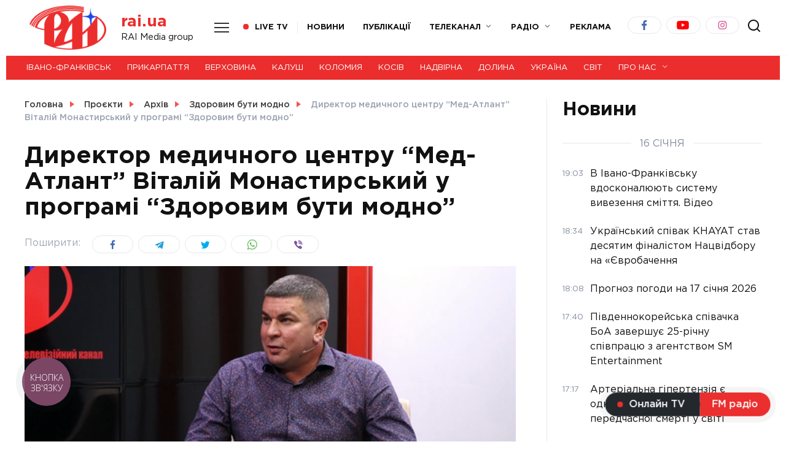

--- FILE ---
content_type: text/html; charset=UTF-8
request_url: https://rai.ua/programy/arhiv/zdorovym-buty-modno/dyrektor-medychnogo-tsentru-med-atlant-vitalii-monastyrskyi-u-programi-zdorovym-buty-modno
body_size: 20685
content:
<!doctype html>
<html lang="uk" prefix="og: https://ogp.me/ns#">
<head>
	<meta charset="UTF-8">
	<meta name="viewport" content="width=device-width, initial-scale=1">

	
<!-- Пошукова оптимізація (SEO) з Rank Math PRO - https://rankmath.com/ -->
<title>Директор медичного центру &quot;Мед-Атлант&quot; Віталій Монастирський у програмі &quot;Здоровим бути модно&quot; - ТРК РАІ</title>
<meta name="description" content="https://www.youtube.com/watch?v=3SSaysHkCww"/>
<meta name="robots" content="follow, index, max-snippet:-1, max-video-preview:-1, max-image-preview:large"/>
<link rel="canonical" href="https://rai.ua/programy/arhiv/zdorovym-buty-modno/dyrektor-medychnogo-tsentru-med-atlant-vitalii-monastyrskyi-u-programi-zdorovym-buty-modno" />
<meta property="og:locale" content="uk_UA" />
<meta property="og:type" content="article" />
<meta property="og:title" content="Директор медичного центру &quot;Мед-Атлант&quot; Віталій Монастирський у програмі &quot;Здоровим бути модно&quot; - ТРК РАІ" />
<meta property="og:description" content="https://www.youtube.com/watch?v=3SSaysHkCww" />
<meta property="og:url" content="https://rai.ua/programy/arhiv/zdorovym-buty-modno/dyrektor-medychnogo-tsentru-med-atlant-vitalii-monastyrskyi-u-programi-zdorovym-buty-modno" />
<meta property="og:site_name" content="Телерадіокомпанія РАІ - Новини Івано-Франківська та Прикарпаття" />
<meta property="article:section" content="Здоровим бути модно" />
<meta property="og:updated_time" content="2022-11-04T15:31:46+02:00" />
<meta property="og:image" content="https://rai.ua/wp-content/uploads/2022/11/rysunok1-10.png" />
<meta property="og:image:secure_url" content="https://rai.ua/wp-content/uploads/2022/11/rysunok1-10.png" />
<meta property="og:image:width" content="624" />
<meta property="og:image:height" content="351" />
<meta property="og:image:alt" content="Директор медичного центру &#8220;Мед-Атлант&#8221; Віталій Монастирський у програмі &#8220;Здоровим бути модно&#8221;" />
<meta property="og:image:type" content="image/png" />
<meta property="article:published_time" content="2022-11-04T15:31:45+02:00" />
<meta property="article:modified_time" content="2022-11-04T15:31:46+02:00" />
<meta name="twitter:card" content="summary_large_image" />
<meta name="twitter:title" content="Директор медичного центру &quot;Мед-Атлант&quot; Віталій Монастирський у програмі &quot;Здоровим бути модно&quot; - ТРК РАІ" />
<meta name="twitter:description" content="https://www.youtube.com/watch?v=3SSaysHkCww" />
<meta name="twitter:image" content="https://rai.ua/wp-content/uploads/2022/11/rysunok1-10.png" />
<meta name="twitter:label1" content="Написано" />
<meta name="twitter:data1" content="Юлія Март" />
<meta name="twitter:label2" content="Час для читання" />
<meta name="twitter:data2" content="Менше хвилини" />
<script type="application/ld+json" class="rank-math-schema-pro">{"@context":"https://schema.org","@graph":[{"@type":["NewsMediaOrganization","Organization"],"@id":"https://rai.ua/#organization","name":"RAI Media group","url":"https://rai.ua","logo":{"@type":"ImageObject","@id":"https://rai.ua/#logo","url":"https://rai.ua/wp-content/uploads/2021/03/unnamed-2.jpg","contentUrl":"https://rai.ua/wp-content/uploads/2021/03/unnamed-2.jpg","caption":"\u0422\u0435\u043b\u0435\u0440\u0430\u0434\u0456\u043e\u043a\u043e\u043c\u043f\u0430\u043d\u0456\u044f \u0420\u0410\u0406 - \u041d\u043e\u0432\u0438\u043d\u0438 \u0406\u0432\u0430\u043d\u043e-\u0424\u0440\u0430\u043d\u043a\u0456\u0432\u0441\u044c\u043a\u0430 \u0442\u0430 \u041f\u0440\u0438\u043a\u0430\u0440\u043f\u0430\u0442\u0442\u044f","inLanguage":"uk","width":"500","height":"332"}},{"@type":"WebSite","@id":"https://rai.ua/#website","url":"https://rai.ua","name":"\u0422\u0435\u043b\u0435\u0440\u0430\u0434\u0456\u043e\u043a\u043e\u043c\u043f\u0430\u043d\u0456\u044f \u0420\u0410\u0406 - \u041d\u043e\u0432\u0438\u043d\u0438 \u0406\u0432\u0430\u043d\u043e-\u0424\u0440\u0430\u043d\u043a\u0456\u0432\u0441\u044c\u043a\u0430 \u0442\u0430 \u041f\u0440\u0438\u043a\u0430\u0440\u043f\u0430\u0442\u0442\u044f","alternateName":"\u041d\u043e\u0432\u0438\u043d\u0438 \u041f\u0440\u0438\u043a\u0430\u0440\u043f\u0430\u0442\u0442\u044f \u0442\u0430 \u0406\u0432\u0430\u043d\u043e-\u0424\u0440\u0430\u043d\u043a\u0456\u0432\u0441\u044c\u043a\u0430 | \u041e\u0444\u0456\u0446\u0456\u0439\u043d\u0438\u0439 \u0441\u0430\u0439\u0442 \u0442\u0435\u043b\u0435\u043a\u0430\u043d\u0430\u043b\u0443 \u0420\u0410\u0406","publisher":{"@id":"https://rai.ua/#organization"},"inLanguage":"uk"},{"@type":"ImageObject","@id":"https://rai.ua/wp-content/uploads/2022/11/rysunok1-10.png","url":"https://rai.ua/wp-content/uploads/2022/11/rysunok1-10.png","width":"624","height":"351","inLanguage":"uk"},{"@type":"WebPage","@id":"https://rai.ua/programy/arhiv/zdorovym-buty-modno/dyrektor-medychnogo-tsentru-med-atlant-vitalii-monastyrskyi-u-programi-zdorovym-buty-modno#webpage","url":"https://rai.ua/programy/arhiv/zdorovym-buty-modno/dyrektor-medychnogo-tsentru-med-atlant-vitalii-monastyrskyi-u-programi-zdorovym-buty-modno","name":"\u0414\u0438\u0440\u0435\u043a\u0442\u043e\u0440 \u043c\u0435\u0434\u0438\u0447\u043d\u043e\u0433\u043e \u0446\u0435\u043d\u0442\u0440\u0443 &quot;\u041c\u0435\u0434-\u0410\u0442\u043b\u0430\u043d\u0442&quot; \u0412\u0456\u0442\u0430\u043b\u0456\u0439 \u041c\u043e\u043d\u0430\u0441\u0442\u0438\u0440\u0441\u044c\u043a\u0438\u0439 \u0443 \u043f\u0440\u043e\u0433\u0440\u0430\u043c\u0456 &quot;\u0417\u0434\u043e\u0440\u043e\u0432\u0438\u043c \u0431\u0443\u0442\u0438 \u043c\u043e\u0434\u043d\u043e&quot; - \u0422\u0420\u041a \u0420\u0410\u0406","datePublished":"2022-11-04T15:31:45+02:00","dateModified":"2022-11-04T15:31:46+02:00","isPartOf":{"@id":"https://rai.ua/#website"},"primaryImageOfPage":{"@id":"https://rai.ua/wp-content/uploads/2022/11/rysunok1-10.png"},"inLanguage":"uk"},{"@type":"Person","@id":"https://rai.ua/author/vadym","name":"\u042e\u043b\u0456\u044f \u041c\u0430\u0440\u0442","url":"https://rai.ua/author/vadym","image":{"@type":"ImageObject","@id":"https://rai.ua/wp-content/uploads/2024/06/mh5a0673-100x100.jpg","url":"https://rai.ua/wp-content/uploads/2024/06/mh5a0673-100x100.jpg","caption":"\u042e\u043b\u0456\u044f \u041c\u0430\u0440\u0442","inLanguage":"uk"},"worksFor":{"@id":"https://rai.ua/#organization"}},{"@type":"NewsArticle","headline":"\u0414\u0438\u0440\u0435\u043a\u0442\u043e\u0440 \u043c\u0435\u0434\u0438\u0447\u043d\u043e\u0433\u043e \u0446\u0435\u043d\u0442\u0440\u0443 &quot;\u041c\u0435\u0434-\u0410\u0442\u043b\u0430\u043d\u0442&quot; \u0412\u0456\u0442\u0430\u043b\u0456\u0439 \u041c\u043e\u043d\u0430\u0441\u0442\u0438\u0440\u0441\u044c\u043a\u0438\u0439 \u0443 \u043f\u0440\u043e\u0433\u0440\u0430\u043c\u0456 &quot;\u0417\u0434\u043e\u0440\u043e\u0432\u0438\u043c \u0431\u0443\u0442\u0438","datePublished":"2022-11-04T15:31:45+02:00","dateModified":"2022-11-04T15:31:46+02:00","articleSection":"\u0417\u0434\u043e\u0440\u043e\u0432\u0438\u043c \u0431\u0443\u0442\u0438 \u043c\u043e\u0434\u043d\u043e","author":{"@id":"https://rai.ua/author/vadym","name":"\u042e\u043b\u0456\u044f \u041c\u0430\u0440\u0442"},"publisher":{"@id":"https://rai.ua/#organization"},"description":"https://www.youtube.com/watch?v=3SSaysHkCww","copyrightYear":"2022","copyrightHolder":{"@id":"https://rai.ua/#organization"},"name":"\u0414\u0438\u0440\u0435\u043a\u0442\u043e\u0440 \u043c\u0435\u0434\u0438\u0447\u043d\u043e\u0433\u043e \u0446\u0435\u043d\u0442\u0440\u0443 &quot;\u041c\u0435\u0434-\u0410\u0442\u043b\u0430\u043d\u0442&quot; \u0412\u0456\u0442\u0430\u043b\u0456\u0439 \u041c\u043e\u043d\u0430\u0441\u0442\u0438\u0440\u0441\u044c\u043a\u0438\u0439 \u0443 \u043f\u0440\u043e\u0433\u0440\u0430\u043c\u0456 &quot;\u0417\u0434\u043e\u0440\u043e\u0432\u0438\u043c \u0431\u0443\u0442\u0438","@id":"https://rai.ua/programy/arhiv/zdorovym-buty-modno/dyrektor-medychnogo-tsentru-med-atlant-vitalii-monastyrskyi-u-programi-zdorovym-buty-modno#richSnippet","isPartOf":{"@id":"https://rai.ua/programy/arhiv/zdorovym-buty-modno/dyrektor-medychnogo-tsentru-med-atlant-vitalii-monastyrskyi-u-programi-zdorovym-buty-modno#webpage"},"image":{"@id":"https://rai.ua/wp-content/uploads/2022/11/rysunok1-10.png"},"inLanguage":"uk","mainEntityOfPage":{"@id":"https://rai.ua/programy/arhiv/zdorovym-buty-modno/dyrektor-medychnogo-tsentru-med-atlant-vitalii-monastyrskyi-u-programi-zdorovym-buty-modno#webpage"}}]}</script>
<!-- /Плагін Rank Math WordPress SEO -->

<link rel='dns-prefetch' href='//fonts.googleapis.com' />
<link rel='dns-prefetch' href='//use.fontawesome.com' />
<script type="text/javascript">
/* <![CDATA[ */
window._wpemojiSettings = {"baseUrl":"https:\/\/s.w.org\/images\/core\/emoji\/15.0.3\/72x72\/","ext":".png","svgUrl":"https:\/\/s.w.org\/images\/core\/emoji\/15.0.3\/svg\/","svgExt":".svg","source":{"concatemoji":"https:\/\/rai.ua\/wp-includes\/js\/wp-emoji-release.min.js?ver=6.6.2"}};
/*! This file is auto-generated */
!function(i,n){var o,s,e;function c(e){try{var t={supportTests:e,timestamp:(new Date).valueOf()};sessionStorage.setItem(o,JSON.stringify(t))}catch(e){}}function p(e,t,n){e.clearRect(0,0,e.canvas.width,e.canvas.height),e.fillText(t,0,0);var t=new Uint32Array(e.getImageData(0,0,e.canvas.width,e.canvas.height).data),r=(e.clearRect(0,0,e.canvas.width,e.canvas.height),e.fillText(n,0,0),new Uint32Array(e.getImageData(0,0,e.canvas.width,e.canvas.height).data));return t.every(function(e,t){return e===r[t]})}function u(e,t,n){switch(t){case"flag":return n(e,"\ud83c\udff3\ufe0f\u200d\u26a7\ufe0f","\ud83c\udff3\ufe0f\u200b\u26a7\ufe0f")?!1:!n(e,"\ud83c\uddfa\ud83c\uddf3","\ud83c\uddfa\u200b\ud83c\uddf3")&&!n(e,"\ud83c\udff4\udb40\udc67\udb40\udc62\udb40\udc65\udb40\udc6e\udb40\udc67\udb40\udc7f","\ud83c\udff4\u200b\udb40\udc67\u200b\udb40\udc62\u200b\udb40\udc65\u200b\udb40\udc6e\u200b\udb40\udc67\u200b\udb40\udc7f");case"emoji":return!n(e,"\ud83d\udc26\u200d\u2b1b","\ud83d\udc26\u200b\u2b1b")}return!1}function f(e,t,n){var r="undefined"!=typeof WorkerGlobalScope&&self instanceof WorkerGlobalScope?new OffscreenCanvas(300,150):i.createElement("canvas"),a=r.getContext("2d",{willReadFrequently:!0}),o=(a.textBaseline="top",a.font="600 32px Arial",{});return e.forEach(function(e){o[e]=t(a,e,n)}),o}function t(e){var t=i.createElement("script");t.src=e,t.defer=!0,i.head.appendChild(t)}"undefined"!=typeof Promise&&(o="wpEmojiSettingsSupports",s=["flag","emoji"],n.supports={everything:!0,everythingExceptFlag:!0},e=new Promise(function(e){i.addEventListener("DOMContentLoaded",e,{once:!0})}),new Promise(function(t){var n=function(){try{var e=JSON.parse(sessionStorage.getItem(o));if("object"==typeof e&&"number"==typeof e.timestamp&&(new Date).valueOf()<e.timestamp+604800&&"object"==typeof e.supportTests)return e.supportTests}catch(e){}return null}();if(!n){if("undefined"!=typeof Worker&&"undefined"!=typeof OffscreenCanvas&&"undefined"!=typeof URL&&URL.createObjectURL&&"undefined"!=typeof Blob)try{var e="postMessage("+f.toString()+"("+[JSON.stringify(s),u.toString(),p.toString()].join(",")+"));",r=new Blob([e],{type:"text/javascript"}),a=new Worker(URL.createObjectURL(r),{name:"wpTestEmojiSupports"});return void(a.onmessage=function(e){c(n=e.data),a.terminate(),t(n)})}catch(e){}c(n=f(s,u,p))}t(n)}).then(function(e){for(var t in e)n.supports[t]=e[t],n.supports.everything=n.supports.everything&&n.supports[t],"flag"!==t&&(n.supports.everythingExceptFlag=n.supports.everythingExceptFlag&&n.supports[t]);n.supports.everythingExceptFlag=n.supports.everythingExceptFlag&&!n.supports.flag,n.DOMReady=!1,n.readyCallback=function(){n.DOMReady=!0}}).then(function(){return e}).then(function(){var e;n.supports.everything||(n.readyCallback(),(e=n.source||{}).concatemoji?t(e.concatemoji):e.wpemoji&&e.twemoji&&(t(e.twemoji),t(e.wpemoji)))}))}((window,document),window._wpemojiSettings);
/* ]]> */
</script>
<style id='wp-emoji-styles-inline-css' type='text/css'>

	img.wp-smiley, img.emoji {
		display: inline !important;
		border: none !important;
		box-shadow: none !important;
		height: 1em !important;
		width: 1em !important;
		margin: 0 0.07em !important;
		vertical-align: -0.1em !important;
		background: none !important;
		padding: 0 !important;
	}
</style>
<link rel='stylesheet' id='wp-block-library-css' href='https://rai.ua/wp-includes/css/dist/block-library/style.min.css?ver=6.6.2'  media='all' />
<style id='wp-block-library-theme-inline-css' type='text/css'>
.wp-block-audio :where(figcaption){color:#555;font-size:13px;text-align:center}.is-dark-theme .wp-block-audio :where(figcaption){color:#ffffffa6}.wp-block-audio{margin:0 0 1em}.wp-block-code{border:1px solid #ccc;border-radius:4px;font-family:Menlo,Consolas,monaco,monospace;padding:.8em 1em}.wp-block-embed :where(figcaption){color:#555;font-size:13px;text-align:center}.is-dark-theme .wp-block-embed :where(figcaption){color:#ffffffa6}.wp-block-embed{margin:0 0 1em}.blocks-gallery-caption{color:#555;font-size:13px;text-align:center}.is-dark-theme .blocks-gallery-caption{color:#ffffffa6}:root :where(.wp-block-image figcaption){color:#555;font-size:13px;text-align:center}.is-dark-theme :root :where(.wp-block-image figcaption){color:#ffffffa6}.wp-block-image{margin:0 0 1em}.wp-block-pullquote{border-bottom:4px solid;border-top:4px solid;color:currentColor;margin-bottom:1.75em}.wp-block-pullquote cite,.wp-block-pullquote footer,.wp-block-pullquote__citation{color:currentColor;font-size:.8125em;font-style:normal;text-transform:uppercase}.wp-block-quote{border-left:.25em solid;margin:0 0 1.75em;padding-left:1em}.wp-block-quote cite,.wp-block-quote footer{color:currentColor;font-size:.8125em;font-style:normal;position:relative}.wp-block-quote.has-text-align-right{border-left:none;border-right:.25em solid;padding-left:0;padding-right:1em}.wp-block-quote.has-text-align-center{border:none;padding-left:0}.wp-block-quote.is-large,.wp-block-quote.is-style-large,.wp-block-quote.is-style-plain{border:none}.wp-block-search .wp-block-search__label{font-weight:700}.wp-block-search__button{border:1px solid #ccc;padding:.375em .625em}:where(.wp-block-group.has-background){padding:1.25em 2.375em}.wp-block-separator.has-css-opacity{opacity:.4}.wp-block-separator{border:none;border-bottom:2px solid;margin-left:auto;margin-right:auto}.wp-block-separator.has-alpha-channel-opacity{opacity:1}.wp-block-separator:not(.is-style-wide):not(.is-style-dots){width:100px}.wp-block-separator.has-background:not(.is-style-dots){border-bottom:none;height:1px}.wp-block-separator.has-background:not(.is-style-wide):not(.is-style-dots){height:2px}.wp-block-table{margin:0 0 1em}.wp-block-table td,.wp-block-table th{word-break:normal}.wp-block-table :where(figcaption){color:#555;font-size:13px;text-align:center}.is-dark-theme .wp-block-table :where(figcaption){color:#ffffffa6}.wp-block-video :where(figcaption){color:#555;font-size:13px;text-align:center}.is-dark-theme .wp-block-video :where(figcaption){color:#ffffffa6}.wp-block-video{margin:0 0 1em}:root :where(.wp-block-template-part.has-background){margin-bottom:0;margin-top:0;padding:1.25em 2.375em}
</style>
<link rel='stylesheet' id='vema_block_show_editor_style-css' href='https://rai.ua/wp-content/plugins/embed-mixcloud-advanced/dist/block-show.min.css?ver=1615999990'  media='all' />
<style id='rank-math-toc-block-style-inline-css' type='text/css'>
.wp-block-rank-math-toc-block nav ol{counter-reset:item}.wp-block-rank-math-toc-block nav ol li{display:block}.wp-block-rank-math-toc-block nav ol li:before{content:counters(item, ".") ". ";counter-increment:item}

</style>
<style id='classic-theme-styles-inline-css' type='text/css'>
/*! This file is auto-generated */
.wp-block-button__link{color:#fff;background-color:#32373c;border-radius:9999px;box-shadow:none;text-decoration:none;padding:calc(.667em + 2px) calc(1.333em + 2px);font-size:1.125em}.wp-block-file__button{background:#32373c;color:#fff;text-decoration:none}
</style>
<style id='global-styles-inline-css' type='text/css'>
:root{--wp--preset--aspect-ratio--square: 1;--wp--preset--aspect-ratio--4-3: 4/3;--wp--preset--aspect-ratio--3-4: 3/4;--wp--preset--aspect-ratio--3-2: 3/2;--wp--preset--aspect-ratio--2-3: 2/3;--wp--preset--aspect-ratio--16-9: 16/9;--wp--preset--aspect-ratio--9-16: 9/16;--wp--preset--color--black: #000000;--wp--preset--color--cyan-bluish-gray: #abb8c3;--wp--preset--color--white: #ffffff;--wp--preset--color--pale-pink: #f78da7;--wp--preset--color--vivid-red: #cf2e2e;--wp--preset--color--luminous-vivid-orange: #ff6900;--wp--preset--color--luminous-vivid-amber: #fcb900;--wp--preset--color--light-green-cyan: #7bdcb5;--wp--preset--color--vivid-green-cyan: #00d084;--wp--preset--color--pale-cyan-blue: #8ed1fc;--wp--preset--color--vivid-cyan-blue: #0693e3;--wp--preset--color--vivid-purple: #9b51e0;--wp--preset--gradient--vivid-cyan-blue-to-vivid-purple: linear-gradient(135deg,rgba(6,147,227,1) 0%,rgb(155,81,224) 100%);--wp--preset--gradient--light-green-cyan-to-vivid-green-cyan: linear-gradient(135deg,rgb(122,220,180) 0%,rgb(0,208,130) 100%);--wp--preset--gradient--luminous-vivid-amber-to-luminous-vivid-orange: linear-gradient(135deg,rgba(252,185,0,1) 0%,rgba(255,105,0,1) 100%);--wp--preset--gradient--luminous-vivid-orange-to-vivid-red: linear-gradient(135deg,rgba(255,105,0,1) 0%,rgb(207,46,46) 100%);--wp--preset--gradient--very-light-gray-to-cyan-bluish-gray: linear-gradient(135deg,rgb(238,238,238) 0%,rgb(169,184,195) 100%);--wp--preset--gradient--cool-to-warm-spectrum: linear-gradient(135deg,rgb(74,234,220) 0%,rgb(151,120,209) 20%,rgb(207,42,186) 40%,rgb(238,44,130) 60%,rgb(251,105,98) 80%,rgb(254,248,76) 100%);--wp--preset--gradient--blush-light-purple: linear-gradient(135deg,rgb(255,206,236) 0%,rgb(152,150,240) 100%);--wp--preset--gradient--blush-bordeaux: linear-gradient(135deg,rgb(254,205,165) 0%,rgb(254,45,45) 50%,rgb(107,0,62) 100%);--wp--preset--gradient--luminous-dusk: linear-gradient(135deg,rgb(255,203,112) 0%,rgb(199,81,192) 50%,rgb(65,88,208) 100%);--wp--preset--gradient--pale-ocean: linear-gradient(135deg,rgb(255,245,203) 0%,rgb(182,227,212) 50%,rgb(51,167,181) 100%);--wp--preset--gradient--electric-grass: linear-gradient(135deg,rgb(202,248,128) 0%,rgb(113,206,126) 100%);--wp--preset--gradient--midnight: linear-gradient(135deg,rgb(2,3,129) 0%,rgb(40,116,252) 100%);--wp--preset--font-size--small: 19.5px;--wp--preset--font-size--medium: 20px;--wp--preset--font-size--large: 36.5px;--wp--preset--font-size--x-large: 42px;--wp--preset--font-size--normal: 22px;--wp--preset--font-size--huge: 49.5px;--wp--preset--spacing--20: 0.44rem;--wp--preset--spacing--30: 0.67rem;--wp--preset--spacing--40: 1rem;--wp--preset--spacing--50: 1.5rem;--wp--preset--spacing--60: 2.25rem;--wp--preset--spacing--70: 3.38rem;--wp--preset--spacing--80: 5.06rem;--wp--preset--shadow--natural: 6px 6px 9px rgba(0, 0, 0, 0.2);--wp--preset--shadow--deep: 12px 12px 50px rgba(0, 0, 0, 0.4);--wp--preset--shadow--sharp: 6px 6px 0px rgba(0, 0, 0, 0.2);--wp--preset--shadow--outlined: 6px 6px 0px -3px rgba(255, 255, 255, 1), 6px 6px rgba(0, 0, 0, 1);--wp--preset--shadow--crisp: 6px 6px 0px rgba(0, 0, 0, 1);}:where(.is-layout-flex){gap: 0.5em;}:where(.is-layout-grid){gap: 0.5em;}body .is-layout-flex{display: flex;}.is-layout-flex{flex-wrap: wrap;align-items: center;}.is-layout-flex > :is(*, div){margin: 0;}body .is-layout-grid{display: grid;}.is-layout-grid > :is(*, div){margin: 0;}:where(.wp-block-columns.is-layout-flex){gap: 2em;}:where(.wp-block-columns.is-layout-grid){gap: 2em;}:where(.wp-block-post-template.is-layout-flex){gap: 1.25em;}:where(.wp-block-post-template.is-layout-grid){gap: 1.25em;}.has-black-color{color: var(--wp--preset--color--black) !important;}.has-cyan-bluish-gray-color{color: var(--wp--preset--color--cyan-bluish-gray) !important;}.has-white-color{color: var(--wp--preset--color--white) !important;}.has-pale-pink-color{color: var(--wp--preset--color--pale-pink) !important;}.has-vivid-red-color{color: var(--wp--preset--color--vivid-red) !important;}.has-luminous-vivid-orange-color{color: var(--wp--preset--color--luminous-vivid-orange) !important;}.has-luminous-vivid-amber-color{color: var(--wp--preset--color--luminous-vivid-amber) !important;}.has-light-green-cyan-color{color: var(--wp--preset--color--light-green-cyan) !important;}.has-vivid-green-cyan-color{color: var(--wp--preset--color--vivid-green-cyan) !important;}.has-pale-cyan-blue-color{color: var(--wp--preset--color--pale-cyan-blue) !important;}.has-vivid-cyan-blue-color{color: var(--wp--preset--color--vivid-cyan-blue) !important;}.has-vivid-purple-color{color: var(--wp--preset--color--vivid-purple) !important;}.has-black-background-color{background-color: var(--wp--preset--color--black) !important;}.has-cyan-bluish-gray-background-color{background-color: var(--wp--preset--color--cyan-bluish-gray) !important;}.has-white-background-color{background-color: var(--wp--preset--color--white) !important;}.has-pale-pink-background-color{background-color: var(--wp--preset--color--pale-pink) !important;}.has-vivid-red-background-color{background-color: var(--wp--preset--color--vivid-red) !important;}.has-luminous-vivid-orange-background-color{background-color: var(--wp--preset--color--luminous-vivid-orange) !important;}.has-luminous-vivid-amber-background-color{background-color: var(--wp--preset--color--luminous-vivid-amber) !important;}.has-light-green-cyan-background-color{background-color: var(--wp--preset--color--light-green-cyan) !important;}.has-vivid-green-cyan-background-color{background-color: var(--wp--preset--color--vivid-green-cyan) !important;}.has-pale-cyan-blue-background-color{background-color: var(--wp--preset--color--pale-cyan-blue) !important;}.has-vivid-cyan-blue-background-color{background-color: var(--wp--preset--color--vivid-cyan-blue) !important;}.has-vivid-purple-background-color{background-color: var(--wp--preset--color--vivid-purple) !important;}.has-black-border-color{border-color: var(--wp--preset--color--black) !important;}.has-cyan-bluish-gray-border-color{border-color: var(--wp--preset--color--cyan-bluish-gray) !important;}.has-white-border-color{border-color: var(--wp--preset--color--white) !important;}.has-pale-pink-border-color{border-color: var(--wp--preset--color--pale-pink) !important;}.has-vivid-red-border-color{border-color: var(--wp--preset--color--vivid-red) !important;}.has-luminous-vivid-orange-border-color{border-color: var(--wp--preset--color--luminous-vivid-orange) !important;}.has-luminous-vivid-amber-border-color{border-color: var(--wp--preset--color--luminous-vivid-amber) !important;}.has-light-green-cyan-border-color{border-color: var(--wp--preset--color--light-green-cyan) !important;}.has-vivid-green-cyan-border-color{border-color: var(--wp--preset--color--vivid-green-cyan) !important;}.has-pale-cyan-blue-border-color{border-color: var(--wp--preset--color--pale-cyan-blue) !important;}.has-vivid-cyan-blue-border-color{border-color: var(--wp--preset--color--vivid-cyan-blue) !important;}.has-vivid-purple-border-color{border-color: var(--wp--preset--color--vivid-purple) !important;}.has-vivid-cyan-blue-to-vivid-purple-gradient-background{background: var(--wp--preset--gradient--vivid-cyan-blue-to-vivid-purple) !important;}.has-light-green-cyan-to-vivid-green-cyan-gradient-background{background: var(--wp--preset--gradient--light-green-cyan-to-vivid-green-cyan) !important;}.has-luminous-vivid-amber-to-luminous-vivid-orange-gradient-background{background: var(--wp--preset--gradient--luminous-vivid-amber-to-luminous-vivid-orange) !important;}.has-luminous-vivid-orange-to-vivid-red-gradient-background{background: var(--wp--preset--gradient--luminous-vivid-orange-to-vivid-red) !important;}.has-very-light-gray-to-cyan-bluish-gray-gradient-background{background: var(--wp--preset--gradient--very-light-gray-to-cyan-bluish-gray) !important;}.has-cool-to-warm-spectrum-gradient-background{background: var(--wp--preset--gradient--cool-to-warm-spectrum) !important;}.has-blush-light-purple-gradient-background{background: var(--wp--preset--gradient--blush-light-purple) !important;}.has-blush-bordeaux-gradient-background{background: var(--wp--preset--gradient--blush-bordeaux) !important;}.has-luminous-dusk-gradient-background{background: var(--wp--preset--gradient--luminous-dusk) !important;}.has-pale-ocean-gradient-background{background: var(--wp--preset--gradient--pale-ocean) !important;}.has-electric-grass-gradient-background{background: var(--wp--preset--gradient--electric-grass) !important;}.has-midnight-gradient-background{background: var(--wp--preset--gradient--midnight) !important;}.has-small-font-size{font-size: var(--wp--preset--font-size--small) !important;}.has-medium-font-size{font-size: var(--wp--preset--font-size--medium) !important;}.has-large-font-size{font-size: var(--wp--preset--font-size--large) !important;}.has-x-large-font-size{font-size: var(--wp--preset--font-size--x-large) !important;}
:where(.wp-block-post-template.is-layout-flex){gap: 1.25em;}:where(.wp-block-post-template.is-layout-grid){gap: 1.25em;}
:where(.wp-block-columns.is-layout-flex){gap: 2em;}:where(.wp-block-columns.is-layout-grid){gap: 2em;}
:root :where(.wp-block-pullquote){font-size: 1.5em;line-height: 1.6;}
</style>
<link rel='stylesheet' id='google-fonts-css' href='https://fonts.googleapis.com/css?family=Montserrat%3A400%2C400i%2C700&#038;subset=cyrillic&#038;ver=6.6.2'  media='all' />
<link rel='stylesheet' id='reboot-style-css' href='https://rai.ua/wp-content/themes/reboot/assets/css/style.min.css?ver=1.0.0'  media='all' />
<link rel='stylesheet' id='wpra_front_css-css' href='https://rai.ua/wp-content/plugins/wp-reactions-lite/assets/css/front.css?v=1.2.7&#038;ver=6.6.2'  media='all' />
<link rel='stylesheet' id='wpra_common_css-css' href='https://rai.ua/wp-content/plugins/wp-reactions-lite/assets/css/common.css?v=1.2.7&#038;ver=6.6.2'  media='all' />
<link rel='stylesheet' id='font-awesome-official-css' href='https://use.fontawesome.com/releases/v5.15.2/css/all.css'  media='all' integrity="sha384-vSIIfh2YWi9wW0r9iZe7RJPrKwp6bG+s9QZMoITbCckVJqGCCRhc+ccxNcdpHuYu" crossorigin="anonymous" />
<link rel='stylesheet' id='reboot-style-child-css' href='https://rai.ua/wp-content/themes/reboot_child/style.css?ver=6.6.2'  media='all' />
<link rel='stylesheet' id='font-awesome-official-v4shim-css' href='https://use.fontawesome.com/releases/v5.15.2/css/v4-shims.css'  media='all' integrity="sha384-1CjXmylX8++C7CVZORGA9EwcbYDfZV2D4Kl1pTm3hp2I/usHDafIrgBJNuRTDQ4f" crossorigin="anonymous" />
<style id='font-awesome-official-v4shim-inline-css' type='text/css'>
@font-face {
font-family: "FontAwesome";
src: url("https://use.fontawesome.com/releases/v5.15.2/webfonts/fa-brands-400.eot"),
		url("https://use.fontawesome.com/releases/v5.15.2/webfonts/fa-brands-400.eot?#iefix") format("embedded-opentype"),
		url("https://use.fontawesome.com/releases/v5.15.2/webfonts/fa-brands-400.woff2") format("woff2"),
		url("https://use.fontawesome.com/releases/v5.15.2/webfonts/fa-brands-400.woff") format("woff"),
		url("https://use.fontawesome.com/releases/v5.15.2/webfonts/fa-brands-400.ttf") format("truetype"),
		url("https://use.fontawesome.com/releases/v5.15.2/webfonts/fa-brands-400.svg#fontawesome") format("svg");
}

@font-face {
font-family: "FontAwesome";
src: url("https://use.fontawesome.com/releases/v5.15.2/webfonts/fa-solid-900.eot"),
		url("https://use.fontawesome.com/releases/v5.15.2/webfonts/fa-solid-900.eot?#iefix") format("embedded-opentype"),
		url("https://use.fontawesome.com/releases/v5.15.2/webfonts/fa-solid-900.woff2") format("woff2"),
		url("https://use.fontawesome.com/releases/v5.15.2/webfonts/fa-solid-900.woff") format("woff"),
		url("https://use.fontawesome.com/releases/v5.15.2/webfonts/fa-solid-900.ttf") format("truetype"),
		url("https://use.fontawesome.com/releases/v5.15.2/webfonts/fa-solid-900.svg#fontawesome") format("svg");
}

@font-face {
font-family: "FontAwesome";
src: url("https://use.fontawesome.com/releases/v5.15.2/webfonts/fa-regular-400.eot"),
		url("https://use.fontawesome.com/releases/v5.15.2/webfonts/fa-regular-400.eot?#iefix") format("embedded-opentype"),
		url("https://use.fontawesome.com/releases/v5.15.2/webfonts/fa-regular-400.woff2") format("woff2"),
		url("https://use.fontawesome.com/releases/v5.15.2/webfonts/fa-regular-400.woff") format("woff"),
		url("https://use.fontawesome.com/releases/v5.15.2/webfonts/fa-regular-400.ttf") format("truetype"),
		url("https://use.fontawesome.com/releases/v5.15.2/webfonts/fa-regular-400.svg#fontawesome") format("svg");
unicode-range: U+F004-F005,U+F007,U+F017,U+F022,U+F024,U+F02E,U+F03E,U+F044,U+F057-F059,U+F06E,U+F070,U+F075,U+F07B-F07C,U+F080,U+F086,U+F089,U+F094,U+F09D,U+F0A0,U+F0A4-F0A7,U+F0C5,U+F0C7-F0C8,U+F0E0,U+F0EB,U+F0F3,U+F0F8,U+F0FE,U+F111,U+F118-F11A,U+F11C,U+F133,U+F144,U+F146,U+F14A,U+F14D-F14E,U+F150-F152,U+F15B-F15C,U+F164-F165,U+F185-F186,U+F191-F192,U+F1AD,U+F1C1-F1C9,U+F1CD,U+F1D8,U+F1E3,U+F1EA,U+F1F6,U+F1F9,U+F20A,U+F247-F249,U+F24D,U+F254-F25B,U+F25D,U+F267,U+F271-F274,U+F279,U+F28B,U+F28D,U+F2B5-F2B6,U+F2B9,U+F2BB,U+F2BD,U+F2C1-F2C2,U+F2D0,U+F2D2,U+F2DC,U+F2ED,U+F328,U+F358-F35B,U+F3A5,U+F3D1,U+F410,U+F4AD;
}
</style>
<script type="text/javascript" src="https://rai.ua/wp-includes/js/jquery/jquery.min.js?ver=3.7.1" id="jquery-core-js"></script>
<script type="text/javascript" src="https://rai.ua/wp-includes/js/jquery/jquery-migrate.min.js?ver=3.4.1" id="jquery-migrate-js"></script>
<link rel="https://api.w.org/" href="https://rai.ua/wp-json/" /><link rel="alternate" title="JSON" type="application/json" href="https://rai.ua/wp-json/wp/v2/posts/83193" /><link rel="EditURI" type="application/rsd+xml" title="RSD" href="https://rai.ua/xmlrpc.php?rsd" />
<meta name="generator" content="WordPress 6.6.2" />
<link rel='shortlink' href='https://rai.ua/?p=83193' />
<link rel="alternate" title="oEmbed (JSON)" type="application/json+oembed" href="https://rai.ua/wp-json/oembed/1.0/embed?url=https%3A%2F%2Frai.ua%2Fprogramy%2Farhiv%2Fzdorovym-buty-modno%2Fdyrektor-medychnogo-tsentru-med-atlant-vitalii-monastyrskyi-u-programi-zdorovym-buty-modno" />
<link rel="alternate" title="oEmbed (XML)" type="text/xml+oembed" href="https://rai.ua/wp-json/oembed/1.0/embed?url=https%3A%2F%2Frai.ua%2Fprogramy%2Farhiv%2Fzdorovym-buty-modno%2Fdyrektor-medychnogo-tsentru-med-atlant-vitalii-monastyrskyi-u-programi-zdorovym-buty-modno&#038;format=xml" />

		<!-- GA Google Analytics @ https://m0n.co/ga -->
		<script async src="https://www.googletagmanager.com/gtag/js?id=G-W75YF80DCS"></script>
		<script>
			window.dataLayer = window.dataLayer || [];
			function gtag(){dataLayer.push(arguments);}
			gtag('js', new Date());
			gtag('config', 'G-W75YF80DCS');
		</script>

	
    <style>::selection, .card-slider__category, .card-slider-container .swiper-pagination-bullet-active, .post-card--grid .post-card__thumbnail:before, .post-card:not(.post-card--small) .post-card__thumbnail a:before, .post-card:not(.post-card--small) .post-card__category,  .post-box--high .post-box__category span, .post-box--wide .post-box__category span, .page-separator, .pagination .nav-links .page-numbers:not(.dots):not(.current):before, .btn, .btn-primary:hover, .btn-primary:not(:disabled):not(.disabled).active, .btn-primary:not(:disabled):not(.disabled):active, .show>.btn-primary.dropdown-toggle, .comment-respond .form-submit input, .page-links__item{background-color:#eb2e2e}.entry-image--big .entry-image__body .post-card__category a, .home-text ul:not([class])>li:before, .page-content ul:not([class])>li:before, .taxonomy-description ul:not([class])>li:before, .widget-area .widget_categories ul.menu li a:before, .widget-area .widget_categories ul.menu li span:before, .widget-area .widget_categories>ul li a:before, .widget-area .widget_categories>ul li span:before, .widget-area .widget_nav_menu ul.menu li a:before, .widget-area .widget_nav_menu ul.menu li span:before, .widget-area .widget_nav_menu>ul li a:before, .widget-area .widget_nav_menu>ul li span:before, .page-links .page-numbers:not(.dots):not(.current):before, .page-links .post-page-numbers:not(.dots):not(.current):before, .pagination .nav-links .page-numbers:not(.dots):not(.current):before, .pagination .nav-links .post-page-numbers:not(.dots):not(.current):before, .entry-image--full .entry-image__body .post-card__category a, .entry-image--fullscreen .entry-image__body .post-card__category a, .entry-image--wide .entry-image__body .post-card__category a{background-color:#eb2e2e}.comment-respond input:focus, select:focus, textarea:focus, .post-card--grid.post-card--thumbnail-no, .post-card--standard:after, .spoiler-box, .btn-primary, .btn-primary:hover, .btn-primary:not(:disabled):not(.disabled).active, .btn-primary:not(:disabled):not(.disabled):active, .show>.btn-primary.dropdown-toggle, .inp:focus, .entry-tag:focus, .entry-tag:hover, .search-screen .search-form .search-field:focus, .entry-content ul:not([class])>li:before, .text-content ul:not([class])>li:before, .entry-content blockquote{border-color:#eb2e2e}.post-card--grid a:hover, .post-card--small .post-card__category, .post-card__author:before, .post-card__comments:before, .post-card__date:before, .post-card__like:before, .post-card__views:before, .entry-author:before, .entry-date:before, .entry-time:before, .entry-views:before, .entry-content ol:not([class])>li:before, .text-content ol:not([class])>li:before, .entry-content blockquote:before, .spoiler-box__title:after, .search-icon:hover:before, .search-form .search-submit:hover:before, .star-rating-item.hover,
        .comment-list .bypostauthor>.comment-body .comment-author:after,
        .breadcrumb a, .breadcrumb span,
        .search-screen .search-form .search-submit:before, 
        .star-rating--score-1:not(.hover) .star-rating-item:nth-child(1),
        .star-rating--score-2:not(.hover) .star-rating-item:nth-child(1), .star-rating--score-2:not(.hover) .star-rating-item:nth-child(2),
        .star-rating--score-3:not(.hover) .star-rating-item:nth-child(1), .star-rating--score-3:not(.hover) .star-rating-item:nth-child(2), .star-rating--score-3:not(.hover) .star-rating-item:nth-child(3),
        .star-rating--score-4:not(.hover) .star-rating-item:nth-child(1), .star-rating--score-4:not(.hover) .star-rating-item:nth-child(2), .star-rating--score-4:not(.hover) .star-rating-item:nth-child(3), .star-rating--score-4:not(.hover) .star-rating-item:nth-child(4),
        .star-rating--score-5:not(.hover) .star-rating-item:nth-child(1), .star-rating--score-5:not(.hover) .star-rating-item:nth-child(2), .star-rating--score-5:not(.hover) .star-rating-item:nth-child(3), .star-rating--score-5:not(.hover) .star-rating-item:nth-child(4), .star-rating--score-5:not(.hover) .star-rating-item:nth-child(5){color:#eb2e2e}a:hover, a:focus, a:active, .spanlink:hover, .top-menu ul li>span:hover, .main-navigation ul li a:hover, .main-navigation ul li span:hover, .footer-navigation ul li a:hover, .footer-navigation ul li span:hover, .comment-reply-link:hover, .pseudo-link:hover, .child-categories ul li a:hover{color:#d8d8d8}.top-menu>ul>li>a:before, .top-menu>ul>li>span:before{background:#d8d8d8}.child-categories ul li a:hover, .post-box--no-thumb a:hover{border-color:#d8d8d8}.post-box--card:hover{box-shadow: inset 0 0 0 1px #d8d8d8}.post-box--card:hover{-webkit-box-shadow: inset 0 0 0 1px #d8d8d8}.main-navigation, .footer-navigation, .footer-navigation .removed-link, .main-navigation .removed-link, .main-navigation ul li>a, .footer-navigation ul li>a{color:#ffffff}.main-navigation, .main-navigation ul li .sub-menu li, .main-navigation ul li.menu-item-has-children:before, .footer-navigation, .footer-navigation ul li .sub-menu li, .footer-navigation ul li.menu-item-has-children:before{background-color:#eb2e2d}@media (max-width: 991px){.widget-area{display: block}}</style>
<style type="text/css">.broken_link, a.broken_link {
	text-decoration: line-through;
}</style><link rel="icon" href="https://rai.ua/wp-content/uploads/2021/03/cropped-favkarai2-32x32.png" sizes="32x32" />
<link rel="icon" href="https://rai.ua/wp-content/uploads/2021/03/cropped-favkarai2-192x192.png" sizes="192x192" />
<link rel="apple-touch-icon" href="https://rai.ua/wp-content/uploads/2021/03/cropped-favkarai2-180x180.png" />
<meta name="msapplication-TileImage" content="https://rai.ua/wp-content/uploads/2021/03/cropped-favkarai2-270x270.png" />
		<style type="text/css" id="wp-custom-css">
			.fa-camera:before {
    content: "\f030";
    color: #1d49eb;
}
.fa-video:before {
    content: "\f03d";
	  color: #1d49eb;
}		</style>
		    		<style>
            @font-face {
                font-family: 'GothamPro';
                src: url("/wp-content/themes/reboot_child/assets/GothamPro/GothamPro-Regular.woff") format("woff");
                font-weight: 400;
                font-style: normal;
                font-stretch: normal;
                font-display: swap
            }
        </style>
        <link rel=preload href=/wp-content/themes/reboot_child/assets/GothamPro/GothamPro-Regular.woff as=font type=font/woff crossorigin=anonymous>
        <style>
            @font-face {
                font-family: 'GothamPro';
                src: url("/wp-content/themes/reboot_child/assets/GothamPro/GothamPro-RegularItalic.woff") format("woff");
                font-weight: 400;
                font-style: italic;
                font-stretch: normal;
                font-display: swap
            }
        </style>
        <link rel=preload href=/wp-content/themes/reboot_child/assets/GothamPro/GothamPro-RegularItalic.woff as=font type=font/woff crossorigin=anonymous>
        <style>
            @font-face {
                font-family: 'GothamPro';
                src: url("/wp-content/themes/reboot_child/assets/GothamPro/GothamPro-Medium.woff") format("woff");
                font-weight: 500;
                font-style: normal;
                font-stretch: normal;
                font-display: swap
            }
        </style>
        <link rel=preload href=/wp-content/themes/reboot_child/assets/GothamPro/GothamPro-Medium.woff as=font type=font/woff crossorigin=anonymous>
        <style>
            @font-face {
                font-family: 'GothamPro';
                src: url("/wp-content/themes/reboot_child/assets/GothamPro/GothamPro-MediumItalic.woff") format("woff");
                font-weight: 500;
                font-style: italic;
                font-stretch: normal;
                font-display: swap
            }
        </style>
        <link rel=preload href=/wp-content/themes/reboot_child/assets/GothamPro/GothamPro-MediumItalic.woff as=font type=font/woff crossorigin=anonymous>
        <style>
            @font-face {
                font-family: 'GothamPro';
                src: url("/wp-content/themes/reboot_child/assets/GothamPro/GothamPro-Bold.woff") format("woff");
                font-weight: 700;
                font-style: normal;
                font-stretch: normal;
                font-display: swap
            }
        </style>
        <link rel=preload href=/wp-content/themes/reboot_child/assets/GothamPro/GothamPro-Bold.woff as=font type=font/woff crossorigin=anonymous>
        <style>
            @font-face {
                font-family: 'GothamPro';
                src: url("/wp-content/themes/reboot_child/assets/GothamPro/GothamPro-BoldItalic.woff") format("woff");
                font-weight: 700;
                font-style: italic;
                font-stretch: normal;
                font-display: swap
            }
			#livevideo span {
			  position: relative;
			  pointer-events: none;
			}
			#livevideo::before {
			  --size: 0;
			  content: "";
			  position: absolute;
			  left: var(--x);
			  top: var(--y);
			  width: var(--size);
			  height: var(--size);
			  background: radial-gradient(circle closest-side, #4405f7, transparent);
			  transform: translate(-50%, -50%);
			  transition: width 0.2s ease, height 0.2s ease;
			}
			#livevideo:hover::before {
			  --size: 400px;
			}
        </style>
        <link rel=preload href=/wp-content/themes/reboot_child/assets/GothamPro/GothamPro-BoldItalic.woff as=font type=font/woff crossorigin=anonymous>
        <link rel="stylesheet" href="/wp-content/themes/reboot_child/assets/js/video.popup.css">
</head>
<body class="post-template post-template-single-proekt post-template-single-proekt-php single single-post postid-83193 single-format-standard wp-embed-responsive sidebar-right">
<audio id="player" preload="none"></audio>
<script src="/wp-content/themes/reboot_child/assets/js/video.popup.js?v=3"></script>
<div class="liveb">
    <a id="livevideo" video-url="https://www.youtube.com/watch?v=xFRrxt_qNVM">
        <span class="tvon">Онлайн TV</span>
    </a>
    <a id="liveradio" class="playr" onclick="playRadio()">
        <span class="tvon" id="radioText">FM радіо</span>
    </a>
    <a id="liveradio" class="pause" onclick="pauseRadio()">
        <span class="tvon" id="pauseText">FM пауза</span>
    </a>

    <style>
        .playr {
            display: initial;
            cursor: pointer;
        }

        .pause {
            display: none;
            background: #3f51b5 !important;
            cursor: pointer;
        }

        .playon .playr {
            display: none;
        }

        .playon .pause {
            display: initial;
        }

        #loading-indicator {
            color: red;
            font-size: 14px;
        }
    </style>
</div>

<script>
    function playRadio() {
        var player = document.getElementById('player');
        var radioText = document.getElementById('radioText');
        var pauseText = document.getElementById('pauseText');

        // Зміна тексту на "Завантаження..." на обох кнопках
        radioText.innerText = 'Завантаження...';
        pauseText.innerText = 'Завантаження...';

        // Якщо src ще не встановлений, додаємо його динамічно
        if (!player.src) {
            player.src = 'https://radio.rai.ua:9000/rai'; // Динамічно додаємо src
        }

        // Коли аудіо готове до відтворення
        player.addEventListener('canplay', function() {
            // Змінюємо текст на "FM радіо" і "FM пауза"
            radioText.innerText = 'FM радіо';
            pauseText.innerText = 'FM пауза';
            player.play();
            document.querySelector('.liveb').classList.add('playon');
        });

        // Починаємо завантаження аудіо
        player.load();
    }

    function pauseRadio() {
        var player = document.getElementById('player');
        player.pause();
        document.querySelector('.liveb').classList.remove('playon');
    }
</script>



		 <script>
		 document.querySelector('#livevideo').onmousemove = e => {

			  const x = e.pageX - e.target.offsetLeft;
			  const y = e.pageY - e.target.offsetTop;

			  e.target.style.setProperty('--x', `${x}px`);
			  e.target.style.setProperty('--y', `${y}px`);

			};
			jQuery(document).ready(
				function($) {      
								$("#livevideo").videoPopup({
								autoplay: 1,
								controlsColor: 'white',
								});
								$(".livetvm").videoPopup({
								autoplay: 1,
								controlsColor: 'white',
								});
								//$('.mediPlayer').mediaPlayer();
							


			});
		</script>
		
<script>
jQuery(document).ready(
    function($) {      
     		$(".playr").click(function() {
            $('body').toggleClass("playon");
			});
			$(".pause").click(function() {
            $('body').removeClass("playon");
			});
			
});
</script>

<div id="page" class="site">
    <a class="skip-link screen-reader-text" href="#content">Skip to content</a>
	
    
<script>
jQuery(document).ready(
    function($) {      
     		$(".descburger").click(function() {
            $('body').toggleClass("dop-nav-active");
			});
			
});
</script>
<header id="masthead" class="site-header fixed" itemscope itemtype="http://schema.org/WPHeader">
    <div class="bg-header site-header-inner fixed">

        <div class="humburger js-humburger"><span></span><span></span><span></span></div>
		
        <div class="site-branding">
    <div class="site-logotype"><a href="https://rai.ua/"><img src="https://rai.ua/wp-content/uploads/2021/03/rai-or-300x173-1.png" alt="rai.ua"></a></div><div class="site-branding__body"><div class="site-title"><a href="https://rai.ua/">rai.ua</a></div><p class="site-description">RAI Media group</p></div></div><!-- .site-branding -->			<div class="descburger humburger js-humburger"><span></span><span></span><span></span></div>
			<div class="top-menu"><ul id="top-menu" class="menu"><li id="menu-item-60836" video-url="https://www.youtube.com/watch?v=NVFNY3ICnys" class="livetvm menu-item menu-item-type-custom menu-item-object-custom menu-item-60836"><a href="#">Live TV</a></li>
<li id="menu-item-60837" class="menu-item menu-item-type-taxonomy menu-item-object-category menu-item-60837"><a href="https://rai.ua/novyny">Новини</a></li>
<li id="menu-item-60838" class="menu-item menu-item-type-taxonomy menu-item-object-category menu-item-60838"><a href="https://rai.ua/publikatsii">Публікації</a></li>
<li id="menu-item-60846" class="menu-item menu-item-type-post_type menu-item-object-page menu-item-has-children menu-item-60846"><a href="https://rai.ua/onlain-tv">Телеканал</a>
<ul class="sub-menu">
	<li id="menu-item-60844" class="menu-item menu-item-type-post_type menu-item-object-page menu-item-60844"><a href="https://rai.ua/onlain-tv">Дивитися онлайн</a></li>
	<li id="menu-item-91736" class="menu-item menu-item-type-post_type menu-item-object-page menu-item-91736"><a href="https://rai.ua/?page_id=20">Історія телеканалу</a></li>
	<li id="menu-item-90681" class="menu-item menu-item-type-post_type menu-item-object-page menu-item-90681"><a href="https://rai.ua/zhyttia-telekanalu2022">Життя телеканалу</a></li>
	<li id="menu-item-63879" class="menu-item menu-item-type-taxonomy menu-item-object-category current-post-ancestor menu-item-63879"><a href="https://rai.ua/programy">Проєкти</a></li>
</ul>
</li>
<li id="menu-item-60839" class="menu-item menu-item-type-post_type menu-item-object-page menu-item-has-children menu-item-60839"><a href="https://rai.ua/radio-onlain">Радіо</a>
<ul class="sub-menu">
	<li id="menu-item-90747" class="menu-item menu-item-type-taxonomy menu-item-object-category menu-item-90747"><a href="https://rai.ua/muzychni-novynky">Музичні новинки</a></li>
	<li id="menu-item-60840" class="menu-item menu-item-type-post_type menu-item-object-page menu-item-60840"><a href="https://rai.ua/radio-onlain">Слухати онлайн</a></li>
	<li id="menu-item-115340" class="menu-item menu-item-type-taxonomy menu-item-object-category menu-item-115340"><a href="https://rai.ua/podcast">Подкасти</a></li>
	<li id="menu-item-115342" class="menu-item menu-item-type-taxonomy menu-item-object-category menu-item-115342"><a href="https://rai.ua/gosti-studii">Гості студії</a></li>
</ul>
</li>
<li id="menu-item-90683" class="menu-item menu-item-type-taxonomy menu-item-object-category menu-item-90683"><a href="https://rai.ua/poslugy">РЕКЛАМА</a></li>
</ul></div>
<div class="social-links">
    <div class="social-buttons social-buttons--square social-buttons--circle">

    <span class="social-button social-button--facebook js-social-link" data-uri="https://www.facebook.com/%D0%A2%D0%A0%D0%9A-%D0%A0%D0%90%D0%86-340117442832163"></span><span class="social-button social-button--youtube js-social-link" data-uri="https://www.youtube.com/channel/UCPDnNb2F-Zam8WPKcGyL7_w"></span><span class="social-button social-button--instagram js-social-link" data-uri="https://www.instagram.com/rai.radio/"></span>
    </div>
</div>

                <div class="header-search">
                    <span class="search-icon js-search-icon"></span>
                </div>
            
    </div>
	<nav class="dop-nav">

<div class="container">
<div class="row">
<div class="col-12">
                    <div class="as"><ul id="menu-dodatkove-meniu" class="as list"><li id="menu-item-120804" class="menu-item menu-item-type-taxonomy menu-item-object-category menu-item-120804"><a href="https://rai.ua/novyny">Новини</a></li>
<li id="menu-item-121127" class="menu-item menu-item-type-taxonomy menu-item-object-category menu-item-121127"><a href="https://rai.ua/novyny/svit">Світ</a></li>
<li id="menu-item-121126" class="menu-item menu-item-type-taxonomy menu-item-object-category menu-item-121126"><a href="https://rai.ua/novyny/ukraina">Україна</a></li>
</ul></div>
</div>
</div>
</div>
</nav>
</header><!-- #masthead -->


    
    <div class="site-header fixed">
    <nav id="site-navigation" class="main-navigation fixed">
        <div class="main-navigation-inner full">
            <div class="menu-golovne-meniu-pid-shapkoiu-container"><ul id="header_menu" class="menu"><li id="menu-item-2467" class="menu-item menu-item-type-taxonomy menu-item-object-category menu-item-2467"><a href="https://rai.ua/novyny/prykarpattia/ivano-frankivsk">Івано-Франківськ</a></li>
<li id="menu-item-2484" class="menu-item menu-item-type-taxonomy menu-item-object-category menu-item-2484"><a href="https://rai.ua/novyny/prykarpattia">Прикарпаття</a></li>
<li id="menu-item-61040" class="menu-item menu-item-type-taxonomy menu-item-object-category menu-item-61040"><a href="https://rai.ua/novyny/prykarpattia/verhovynskyi-raion">Верховина</a></li>
<li id="menu-item-61042" class="menu-item menu-item-type-taxonomy menu-item-object-category menu-item-61042"><a href="https://rai.ua/novyny/prykarpattia/kaluskyi-raion">Калуш</a></li>
<li id="menu-item-61043" class="menu-item menu-item-type-taxonomy menu-item-object-category menu-item-61043"><a href="https://rai.ua/novyny/prykarpattia/kolomyiskyi-raion">Коломия</a></li>
<li id="menu-item-61044" class="menu-item menu-item-type-taxonomy menu-item-object-category menu-item-61044"><a href="https://rai.ua/novyny/prykarpattia/kosivskyi-raion">Косів</a></li>
<li id="menu-item-61045" class="menu-item menu-item-type-taxonomy menu-item-object-category menu-item-61045"><a href="https://rai.ua/novyny/prykarpattia/nadvirnianskyi-raion">Надвірна</a></li>
<li id="menu-item-143053" class="menu-item menu-item-type-taxonomy menu-item-object-category menu-item-143053"><a href="https://rai.ua/novyny/prykarpattia/dolyna">Долина</a></li>
<li id="menu-item-2464" class="menu-item menu-item-type-taxonomy menu-item-object-category menu-item-2464"><a href="https://rai.ua/novyny/ukraina">Україна</a></li>
<li id="menu-item-2465" class="menu-item menu-item-type-taxonomy menu-item-object-category menu-item-2465"><a href="https://rai.ua/novyny/svit">Світ</a></li>
<li id="menu-item-111916" class="menu-item menu-item-type-taxonomy menu-item-object-category menu-item-has-children menu-item-111916"><a href="https://rai.ua/pro-nas">ПРО НАС</a>
<ul class="sub-menu">
	<li id="menu-item-111959" class="menu-item menu-item-type-post_type menu-item-object-page menu-item-111959"><a href="https://rai.ua/kompaniia">Компанія</a></li>
	<li id="menu-item-111954" class="menu-item menu-item-type-post_type menu-item-object-page menu-item-111954"><a href="https://rai.ua/redaktsiina-polityka">Редакційна політика</a></li>
	<li id="menu-item-111956" class="menu-item menu-item-type-post_type menu-item-object-page menu-item-111956"><a href="https://rai.ua/nash-kolektyv">Наш колектив</a></li>
	<li id="menu-item-111955" class="menu-item menu-item-type-post_type menu-item-object-page menu-item-111955"><a href="https://rai.ua/kontakty">Контакти</a></li>
</ul>
</li>
</ul></div>        </div>
    </nav><!-- #site-navigation -->
</div>
    

    <div class="mobile-menu-placeholder js-mobile-menu-placeholder"></div>
    <div class="search-screen-overlay js-search-screen-overlay"></div>
    <div class="search-screen js-search-screen">
		
<form role="search" method="get" class="search-form" action="https://rai.ua/">
    <label>
        <span class="screen-reader-text">Search for:</span>
        <input type="search" class="search-field" placeholder="Пошук…" value="" name="s">
    </label>
    <button type="submit" class="search-submit"></button>
</form>    </div>

    


    <div id="content" class="site-content fixed">

        
        <div class="site-content-inner">
    
        
        <div id="primary" class="content-area" itemscope itemtype="http://schema.org/Article">
            <main id="main" class="site-main article-card programs-post">
			
				
				<article id="post-83193" class="article-post post-83193 post type-post status-publish format-standard has-post-thumbnail  category-zdorovym-buty-modno">

					
						<div class="breadcrumb" itemscope itemtype="http://schema.org/BreadcrumbList"><span class="breadcrumb-item" itemprop="itemListElement" itemscope itemtype="http://schema.org/ListItem"><a href="https://rai.ua/" itemprop="item"><span itemprop="name">Головна</span></a><meta itemprop="position" content="0"></span> <span class="breadcrumb-separator"></span> <span class="breadcrumb-item" itemprop="itemListElement" itemscope itemtype="http://schema.org/ListItem"><a href="https://rai.ua/programy" itemprop="item"><span itemprop="name">Проєкти</span></a><meta itemprop="position" content="1"></span> <span class="breadcrumb-separator"></span> <span class="breadcrumb-item" itemprop="itemListElement" itemscope itemtype="http://schema.org/ListItem"><a href="https://rai.ua/programy/arhiv" itemprop="item"><span itemprop="name">Архів</span></a><meta itemprop="position" content="2"></span> <span class="breadcrumb-separator"></span> <span class="breadcrumb-item" itemprop="itemListElement" itemscope itemtype="http://schema.org/ListItem"><a href="https://rai.ua/programy/arhiv/zdorovym-buty-modno" itemprop="item"><span itemprop="name">Здоровим бути модно</span></a><meta itemprop="position" content="3"></span> <span class="breadcrumb-separator"></span> <span class="breadcrumb-item breadcrumb_last" itemprop="itemListElement" itemscope itemtype="http://schema.org/ListItem"><span itemprop="name">Директор медичного центру &#8220;Мед-Атлант&#8221; Віталій Монастирський у програмі &#8220;Здоровим бути модно&#8221;</span><meta itemprop="position" content="4"></span></div>
																				<h1 class="entry-title" itemprop="headline">Директор медичного центру &#8220;Мед-Атлант&#8221; Віталій Монастирський у програмі &#8220;Здоровим бути модно&#8221;</h1>
													
												  <div class="top-social"><div class="share-text">Поширити:</div>  <div class="social-buttons"><span class="social-button social-button--facebook" data-social="facebook"></span><span class="social-button social-button--telegram" data-social="telegram"></span><span class="social-button social-button--twitter" data-social="twitter"></span><span class="social-button social-button--sms" data-social="sms"></span><span class="social-button social-button--whatsapp" data-social="whatsapp"></span><span class="social-button social-button--viber" data-social="viber"></span></div></div>
						
													<div class="entry-image post-card post-card__thumbnail">
								<img width="624" height="351" src="https://rai.ua/wp-content/uploads/2022/11/rysunok1-10.png" class="attachment-reboot_standard size-reboot_standard wp-post-image" alt="rysunok1 10 - Директор медичного центру &quot;Мед-Атлант&quot; Віталій Монастирський у програмі &quot;Здоровим бути модно&quot; - rai.ua" itemprop="image" decoding="async" fetchpriority="high">																	<span class="post-card__category"><a href="https://rai.ua/programy/arhiv/zdorovym-buty-modno">Здоровим бути модно</a></span>
															</div>

						
					
											<div class="entry-meta">
														<div class="blog-header">
							<div class="blog-avatar" style="background-image: url('https://rai.ua/wp-content/uploads/2021/04/tsyganyn.jpg');"></div>							
							<div class="blog-author">
							
							<span class="entry-ved"><span class="entry-label">
														Ведуча програми</span>Мар'яна Циганин</span>
							</div>
							</div>
																					<span class="entry-time"><span class="entry-label">Тривалість програми</span>40 хвилин</span>
																					<span class="entry-date"><span class="entry-label">Опубліковано</span> <time itemprop="datePublished" datetime="2022-11-04">04.11.2022</time></span>						</div>
					
					
					<div class="entry-content" itemprop="articleBody">
						<div class="b-r b-r--middle_content"><!--<div id="adrai_728x90"><a href="https://t.me/radioraionline"><img src="https://rai.ua/wp-content/uploads/2024/12/img_6816.jpg"></a></div>--></div>
<figure class="wp-block-embed is-type-video is-provider-youtube wp-block-embed-youtube wp-embed-aspect-16-9 wp-has-aspect-ratio"><div class="wp-block-embed__wrapper">
<iframe title="Директор медичного центру &quot;Мед-Атлант&quot; Віталій Монастирський у програмі &quot;Здоровим бути модно&quot;" width="730" height="411" src="https://www.youtube.com/embed/3SSaysHkCww?feature=oembed" frameborder="0" allow="accelerometer; autoplay; clipboard-write; encrypted-media; gyroscope; picture-in-picture" allowfullscreen></iframe>
</div></figure>
        <div class="wpra-reactions-wrap wpra-plugin-container" style="justify-content: center;;">            <div class="wpra-reactions-container"                 data-ver="1.2.7"                 data-post_id="83193"                 data-show_count="true"                 data-enable_share="onclick"                 data-behavior="regular"                 data-animation="false"                 data-share_url="https://rai.ua/programy/arhiv/zdorovym-buty-modno/dyrektor-medychnogo-tsentru-med-atlant-vitalii-monastyrskyi-u-programi-zdorovym-buty-modno"                 data-secure="e50fbe9153">                <div class="wpra-call-to-action" style="color: #000000;font-size: 25px;font-weight: 600;">А яка ваша реакція?</div>                <div class="wpra-reactions wpra-static-emojis size-medium" style="border-color: #ffffff;border-width: 0px;border-radius: 50px;border-style: solid;background: #ffffff;">					<div class="reaction1 wpra-reaction "     data-count=""     data-emoji_id="1">    <div class="wpra-plus-one">+1</div>	        <div style="background-color: #ff0015" class="wpra-arrow-badge arrow-bottom-left hide-count">            <span style="border-top-color: #ff0015" class="tail"></span>            <span style="color: #ffffff" class="count-num">0</span>        </div>	        <div class="wpra-reaction-static-holder" style="background-image: url('https://rai.ua/wp-content/plugins/wp-reactions-lite/assets/emojis/svg/1.svg?v=1.2.7')"></div>		</div><div class="reaction2 wpra-reaction "     data-count=""     data-emoji_id="2">    <div class="wpra-plus-one">+1</div>	        <div style="background-color: #ff0015" class="wpra-arrow-badge arrow-bottom-left hide-count">            <span style="border-top-color: #ff0015" class="tail"></span>            <span style="color: #ffffff" class="count-num">0</span>        </div>	        <div class="wpra-reaction-static-holder" style="background-image: url('https://rai.ua/wp-content/plugins/wp-reactions-lite/assets/emojis/svg/2.svg?v=1.2.7')"></div>		</div><div class="reaction3 wpra-reaction "     data-count=""     data-emoji_id="3">    <div class="wpra-plus-one">+1</div>	        <div style="background-color: #ff0015" class="wpra-arrow-badge arrow-bottom-left hide-count">            <span style="border-top-color: #ff0015" class="tail"></span>            <span style="color: #ffffff" class="count-num">0</span>        </div>	        <div class="wpra-reaction-static-holder" style="background-image: url('https://rai.ua/wp-content/plugins/wp-reactions-lite/assets/emojis/svg/3.svg?v=1.2.7')"></div>		</div><div class="reaction4 wpra-reaction "     data-count=""     data-emoji_id="4">    <div class="wpra-plus-one">+1</div>	        <div style="background-color: #ff0015" class="wpra-arrow-badge arrow-bottom-left hide-count">            <span style="border-top-color: #ff0015" class="tail"></span>            <span style="color: #ffffff" class="count-num">0</span>        </div>	        <div class="wpra-reaction-static-holder" style="background-image: url('https://rai.ua/wp-content/plugins/wp-reactions-lite/assets/emojis/svg/4.svg?v=1.2.7')"></div>		</div><div class="reaction5 wpra-reaction "     data-count=""     data-emoji_id="5">    <div class="wpra-plus-one">+1</div>	        <div style="background-color: #ff0015" class="wpra-arrow-badge arrow-bottom-left hide-count">            <span style="border-top-color: #ff0015" class="tail"></span>            <span style="color: #ffffff" class="count-num">0</span>        </div>	        <div class="wpra-reaction-static-holder" style="background-image: url('https://rai.ua/wp-content/plugins/wp-reactions-lite/assets/emojis/svg/5.svg?v=1.2.7')"></div>		</div><div class="reaction6 wpra-reaction "     data-count=""     data-emoji_id="6">    <div class="wpra-plus-one">+1</div>	        <div style="background-color: #ff0015" class="wpra-arrow-badge arrow-bottom-left hide-count">            <span style="border-top-color: #ff0015" class="tail"></span>            <span style="color: #ffffff" class="count-num">0</span>        </div>	        <div class="wpra-reaction-static-holder" style="background-image: url('https://rai.ua/wp-content/plugins/wp-reactions-lite/assets/emojis/svg/6.svg?v=1.2.7')"></div>		</div><div class="reaction7 wpra-reaction "     data-count=""     data-emoji_id="7">    <div class="wpra-plus-one">+1</div>	        <div style="background-color: #ff0015" class="wpra-arrow-badge arrow-bottom-left hide-count">            <span style="border-top-color: #ff0015" class="tail"></span>            <span style="color: #ffffff" class="count-num">0</span>        </div>	        <div class="wpra-reaction-static-holder" style="background-image: url('https://rai.ua/wp-content/plugins/wp-reactions-lite/assets/emojis/svg/7.svg?v=1.2.7')"></div>		</div>                </div>                            <div class="wpra-share-wrap  wpra-share-buttons-bordered"                 style="">				            </div> <!-- end of share buttons -->			            </div> <!-- end of reactions container -->        </div> <!-- end of reactions wrap -->		<!-- toc empty -->					</div><!-- .entry-content -->

				</article>

				
								
				
								<div class="after-text-content">
				Хочеш стати героєм-героїнею нашої програми? Заповни анкету <a class="srcaf" target="_blank" href="https://docs.google.com/forms/d/e/1FAIpQLSfjBbr93d4W1sfAeUJCjFlERIymBkl2xIaRhdHmRUbx1uVmOw/viewform">за посиланням</a> і розкажи, чим ти можеш зацікавити глядачів! 
				</div>
				
				




									<div class="entry-social">
						
						<div class="social-buttons"><span class="social-button social-button--facebook" data-social="facebook"></span><span class="social-button social-button--telegram" data-social="telegram"></span><span class="social-button social-button--twitter" data-social="twitter"></span><span class="social-button social-button--sms" data-social="sms"></span><span class="social-button social-button--whatsapp" data-social="whatsapp"></span><span class="social-button social-button--viber" data-social="viber"></span></div>					</div>
				

				
												<meta itemscope itemprop="mainEntityOfPage" itemType="https://schema.org/WebPage" itemid="https://rai.ua/programy/arhiv/zdorovym-buty-modno/dyrektor-medychnogo-tsentru-med-atlant-vitalii-monastyrskyi-u-programi-zdorovym-buty-modno" content="Директор медичного центру &#8220;Мед-Атлант&#8221; Віталій Монастирський у програмі &#8220;Здоровим бути модно&#8221;">
				<meta itemprop="dateModified" content="2022-11-04">
								<div  style="display: none;"><div><img src="https://rai.ua/wp-content/uploads/2021/03/rai-or-300x173-1.png" alt="rai.ua"></div><meta content="rai.ua"><meta content="rai.ua"><meta content="https://rai.ua"></div>			

                
            </main><!-- #main -->
        </div><!-- #primary -->

        
<aside id="secondary" class="widget-area home-right" itemscope itemtype="http://schema.org/WPSideBar">
    <div class="sticky-sidebar js-sticky-sidebar">
	    <div id="exm1_newsroll_exm1-2" class="widget widget_exm1_newsroll_exm1"><div class="newsroll">
		<a href=https://rai.ua/novyny><div class="newsroll-title" style="padding-top: 0;">Новини</div></a>
<ul>
		<h5 class="center_title"><span>16 Січня</span></h5>	
	<li itemscope="" itemtype="http://schema.org/BlogPosting"  class="post-158547 post type-post status-publish format-standard has-post-thumbnail  category-novyny category-pro-misto" >
	
		<div class="newsroll-posts-text all-news__body ">
			<time datetime="2026-01-16 19:03:00" class="newsroll__time">19:03</time>
			<span itemprop="articleSection" class="newsroll__category">
			Новини 
			</span>
			<div itemprop="name" class="newsroll-posts__title">
				<a href="https://rai.ua/novyny/v-ivano-frankivsku-vdoskonaliuiut-systemu-vyvezennia-smittia-video">
				<span itemprop="headline">В Івано-Франківську вдосконалюють систему вивезення сміття. Відео</span><span class="newsroll-icon"></span>
				</a>
			</div>
			
			<!--newsroll-posts-title-->
		</div>
		<!--newsroll-posts-text-->
	</li>
			
	<li itemscope="" itemtype="http://schema.org/BlogPosting"  class="post-158540 post type-post status-publish format-standard has-post-thumbnail  category-muzychni-novynky category-novyny" >
	
		<div class="newsroll-posts-text all-news__body ">
			<time datetime="2026-01-16 18:34:00" class="newsroll__time">18:34</time>
			<span itemprop="articleSection" class="newsroll__category">
			Музичні новинки 
			</span>
			<div itemprop="name" class="newsroll-posts__title">
				<a href="https://rai.ua/muzychni-novynky/ukrainskyi-spivak-knayat-stav-desiatym-finalistom-natsvidboru-na-yevrobachennia">
				<span itemprop="headline">Український співак KHAYAT став десятим фіналістом Нацвідбору на «Євробачення</span><span class="newsroll-icon"></span>
				</a>
			</div>
			
			<!--newsroll-posts-title-->
		</div>
		<!--newsroll-posts-text-->
	</li>
			
	<li itemscope="" itemtype="http://schema.org/BlogPosting"  class="post-158543 post type-post status-publish format-standard has-post-thumbnail  category-novyny category-prykarpattia" >
	
		<div class="newsroll-posts-text all-news__body ">
			<time datetime="2026-01-16 18:08:00" class="newsroll__time">18:08</time>
			<span itemprop="articleSection" class="newsroll__category">
			Новини 
			</span>
			<div itemprop="name" class="newsroll-posts__title">
				<a href="https://rai.ua/novyny/prohnoz-pohody-na-17-sichnia-2026">
				<span itemprop="headline">Прогноз погоди на 17 січня 2026</span><span class="newsroll-icon"></span>
				</a>
			</div>
			
			<!--newsroll-posts-title-->
		</div>
		<!--newsroll-posts-text-->
	</li>
			
	<li itemscope="" itemtype="http://schema.org/BlogPosting"  class="post-158533 post type-post status-publish format-standard has-post-thumbnail  category-novyny category-muzychni-novynky" >
	
		<div class="newsroll-posts-text all-news__body ">
			<time datetime="2026-01-16 17:40:00" class="newsroll__time">17:40</time>
			<span itemprop="articleSection" class="newsroll__category">
			Новини 
			</span>
			<div itemprop="name" class="newsroll-posts__title">
				<a href="https://rai.ua/novyny/pivdennokoreiska-spivachka-boa-zavershuie-25-richnu-spivpratsiu-z-agentstvom-sm-entertainment">
				<span itemprop="headline">Південнокорейська співачка БоА завершує 25-річну співпрацю з агентством SM Entertainment</span><span class="newsroll-icon"></span>
				</a>
			</div>
			
			<!--newsroll-posts-title-->
		</div>
		<!--newsroll-posts-text-->
	</li>
			
	<li itemscope="" itemtype="http://schema.org/BlogPosting"  class="post-158511 post type-post status-publish format-standard has-post-thumbnail  category-novyny category-zdorovia" >
	
		<div class="newsroll-posts-text all-news__body ">
			<time datetime="2026-01-16 17:17:00" class="newsroll__time">17:17</time>
			<span itemprop="articleSection" class="newsroll__category">
			Новини 
			</span>
			<div itemprop="name" class="newsroll-posts__title">
				<a href="https://rai.ua/novyny/arterialna-gipertenziia-ie-odniieiu-z-osnovnyh-prychyn-peredchasnoi-smerti-u-sviti">
				<span itemprop="headline">Артеріальна гіпертензія є однією з основних причин передчасної смерті у світі</span><span class="newsroll-icon"></span>
				</a>
			</div>
			
			<!--newsroll-posts-title-->
		</div>
		<!--newsroll-posts-text-->
	</li>
	<div class="textwidget custom-html-widget"><!--<div id="adrai_728x90">
<a target="_blank" href="https://t.me/radioraionline" rel="noopener"><img src="https://rai.ua/wp-content/uploads/2024/12/img_6816.jpg"></a>
</div>--></div>		
	<li itemscope="" itemtype="http://schema.org/BlogPosting"  class="post-158530 post type-post status-publish format-standard has-post-thumbnail  category-muzychni-novynky category-novyny" >
	
		<div class="newsroll-posts-text all-news__body ">
			<time datetime="2026-01-16 16:54:00" class="newsroll__time">16:54</time>
			<span itemprop="articleSection" class="newsroll__category">
			Музичні новинки 
			</span>
			<div itemprop="name" class="newsroll-posts__title">
				<a href="https://rai.ua/muzychni-novynky/victoria-niro-prezentuvala-ukraino-angliiskyi-trek-i-zaiavyla-pro-plany-vyhodu-na-ievropeiskyi-rynok">
				<span itemprop="headline">VICTORIA NIRO презентувала україно-англійський трек і заявила про плани виходу на європейський ринок</span><span class="newsroll-icon"></span>
				</a>
			</div>
			
			<!--newsroll-posts-title-->
		</div>
		<!--newsroll-posts-text-->
	</li>
			
	<li itemscope="" itemtype="http://schema.org/BlogPosting"  class="post-158526 post type-post status-publish format-standard has-post-thumbnail  category-novyny category-pro-misto" >
	
		<div class="newsroll-posts-text all-news__body ">
			<time datetime="2026-01-16 16:33:00" class="newsroll__time">16:33</time>
			<span itemprop="articleSection" class="newsroll__category">
			Новини 
			</span>
			<div itemprop="name" class="newsroll-posts__title">
				<a href="https://rai.ua/novyny/vzhe-29-rokiv-v-ivano-frankivsku-pratsiuie-mahazyn-budmaterialiv-video">
				<span itemprop="headline">Вже 29 років в Івано-Франківську працює магазин будматеріалів. Відео</span><span class="newsroll-icon"></span>
				</a>
			</div>
			
			<!--newsroll-posts-title-->
		</div>
		<!--newsroll-posts-text-->
	</li>
			
	<li itemscope="" itemtype="http://schema.org/BlogPosting"  class="post-158514 post type-post status-publish format-standard has-post-thumbnail  category-novyny category-kalush tag-kaluska-tg" >
	
		<div class="newsroll-posts-text all-news__body ">
			<time datetime="2026-01-16 16:11:00" class="newsroll__time">16:11</time>
			<span itemprop="articleSection" class="newsroll__category">
			Новини 
			</span>
			<div itemprop="name" class="newsroll-posts__title">
				<a href="https://rai.ua/novyny/u-kalushi-vidbudetsia-pamiatnyi-zahid-na-chest-oleksy-girnyka">
				<span itemprop="headline">У Калуші відбудеться пам’ятний захід на честь Олекси Гірника</span><span class="newsroll-icon"></span>
				</a>
			</div>
			
			<!--newsroll-posts-title-->
		</div>
		<!--newsroll-posts-text-->
	</li>
			
	<li itemscope="" itemtype="http://schema.org/BlogPosting"  class="post-158503 post type-post status-publish format-standard has-post-thumbnail  category-novyny category-zdorovia" >
	
		<div class="newsroll-posts-text all-news__body ">
			<time datetime="2026-01-16 15:48:00" class="newsroll__time">15:48</time>
			<span itemprop="articleSection" class="newsroll__category">
			Новини 
			</span>
			<div itemprop="name" class="newsroll-posts__title">
				<a href="https://rai.ua/novyny/adenovirus-virus-iz-bagatma-oblychchiamy-shcho-vrazhaie-ochi-ta-gorlo-odnochasno">
				<span itemprop="headline">Аденовірус &#8211; вірус із багатьма обличчями, що вражає очі та горло одночасно</span><span class="newsroll-icon"></span>
				</a>
			</div>
			
			<!--newsroll-posts-title-->
		</div>
		<!--newsroll-posts-text-->
	</li>
			
	<li itemscope="" itemtype="http://schema.org/BlogPosting"  class="post-158487 post type-post status-publish format-standard has-post-thumbnail  category-novyny category-kolomyia tag-kolomyiska-tg" >
	
		<div class="newsroll-posts-text all-news__body ">
			<time datetime="2026-01-16 15:24:48" class="newsroll__time">15:24</time>
			<span itemprop="articleSection" class="newsroll__category">
			Новини 
			</span>
			<div itemprop="name" class="newsroll-posts__title">
				<a href="https://rai.ua/novyny/u-kolomyiskii-hromadi-pasazhyrskyi-avtobus-zbyv-pishokhoda">
				<span itemprop="headline">У Коломийській громаді пасажирський автобус збив пішохода</span><span class="newsroll-icon"></span>
				</a>
			</div>
			
			<!--newsroll-posts-title-->
		</div>
		<!--newsroll-posts-text-->
	</li>
			
	<li itemscope="" itemtype="http://schema.org/BlogPosting"  class="post-158492 post type-post status-publish format-standard has-post-thumbnail  category-novyny category-prykarpattia" >
	
		<div class="newsroll-posts-text all-news__body ">
			<time datetime="2026-01-16 15:00:00" class="newsroll__time">15:00</time>
			<span itemprop="articleSection" class="newsroll__category">
			Новини 
			</span>
			<div itemprop="name" class="newsroll-posts__title">
				<a href="https://rai.ua/novyny/ofitsery-riatuvalnyky-nahaduiut-meshkantsiam-pravyla-bezpeky-pid-chas-vymknen-svitla">
				<span itemprop="headline">Офіцери-рятувальники нагадують мешканцям правила безпеки під час вимкнень світла</span><span class="newsroll-icon"></span>
				</a>
			</div>
			
			<!--newsroll-posts-title-->
		</div>
		<!--newsroll-posts-text-->
	</li>
			
	<li itemscope="" itemtype="http://schema.org/BlogPosting"  class="post-158537 post type-post status-publish format-standard has-post-thumbnail  category-muzychni-novynky category-novyny" >
	
		<div class="newsroll-posts-text all-news__body ">
			<time datetime="2026-01-16 14:44:00" class="newsroll__time">14:44</time>
			<span itemprop="articleSection" class="newsroll__category">
			Музичні новинки 
			</span>
			<div itemprop="name" class="newsroll-posts__title">
				<a href="https://rai.ua/muzychni-novynky/volodymyr-dantes-opublikuvav-kaver-na-pisniu-haitany-shalenii">
				<span itemprop="headline">Володимир Дантес опублікував кавер на пісню Гайтани «Шаленій»</span><span class="newsroll-icon"></span>
				</a>
			</div>
			
			<!--newsroll-posts-title-->
		</div>
		<!--newsroll-posts-text-->
	</li>
		</ul>
 <a class="btn-border icon-circ" href="/usi-novyny">Більше новин</a>
</div>
</div>    </div>
</aside><!-- #secondary -->

    
                    
        <div class="related-posts fixed">

            
            <div class="related-posts__header">Читати інші новини</div>

            <div class="post-cards post-cards--vertical">

	            
<div class="post-card post-card--vertical w-animate">
	        <div class="post-card__thumbnail">
            <a href="https://rai.ua/novyny/v-ivano-frankivsku-vdoskonaliuiut-systemu-vyvezennia-smittia-video">
				<img width="335" height="220" src="https://rai.ua/wp-content/uploads/2026/01/anshchashchashchd-335x220.jpg" class="attachment-reboot_small size-reboot_small wp-post-image" alt="За допомогу у виявленні порушників обіцяють винагороду. А щоб самим не стати «антигероями» соцмереж — великогабаритне сміття просять вивозити за адресою: вулиця МаксимОвича, 11, де працює спеціалізований пункт прийому таких відходів." decoding="async" loading="lazy" />            </a>
        </div>
	
    <div class="post-card__body">

	    <div class="post-card__title"><a href="https://rai.ua/novyny/v-ivano-frankivsku-vdoskonaliuiut-systemu-vyvezennia-smittia-video">В Івано-Франківську вдосконалюють систему вивезення сміття. Відео</a></div><div class="post-card__meta"><span class="post-card__date">16.01.2026</span></div>
    </div>
</div>

<div class="post-card post-card--vertical w-animate">
	        <div class="post-card__thumbnail">
            <a href="https://rai.ua/muzychni-novynky/ukrainskyi-spivak-knayat-stav-desiatym-finalistom-natsvidboru-na-yevrobachennia">
				<img width="335" height="220" src="https://rai.ua/wp-content/uploads/2026/01/ypymd-335x220.webp" class="attachment-reboot_small size-reboot_small wp-post-image" alt="KHAYAT" decoding="async" loading="lazy" />            </a>
        </div>
	
    <div class="post-card__body">

	    <div class="post-card__title"><a href="https://rai.ua/muzychni-novynky/ukrainskyi-spivak-knayat-stav-desiatym-finalistom-natsvidboru-na-yevrobachennia">Український співак KHAYAT став десятим фіналістом Нацвідбору на «Євробачення</a></div><div class="post-card__meta"><span class="post-card__date">16.01.2026</span></div>
    </div>
</div>

<div class="post-card post-card--vertical w-animate">
	        <div class="post-card__thumbnail">
            <a href="https://rai.ua/novyny/prohnoz-pohody-na-17-sichnia-2026">
				<img width="335" height="220" src="https://rai.ua/wp-content/uploads/2026/01/anrshashshch-e1768576450663-335x220.jpg" class="attachment-reboot_small size-reboot_small wp-post-image" alt="Прогноз погоди на 17 січня 2026" decoding="async" loading="lazy" />            </a>
        </div>
	
    <div class="post-card__body">

	    <div class="post-card__title"><a href="https://rai.ua/novyny/prohnoz-pohody-na-17-sichnia-2026">Прогноз погоди на 17 січня 2026</a></div><div class="post-card__meta"><span class="post-card__date">16.01.2026</span></div>
    </div>
</div>

<div class="post-card post-card--vertical w-animate">
	        <div class="post-card__thumbnail">
            <a href="https://rai.ua/novyny/pivdennokoreiska-spivachka-boa-zavershuie-25-richnu-spivpratsiu-z-agentstvom-sm-entertainment">
				<img width="335" height="220" src="https://rai.ua/wp-content/uploads/2026/01/amnlad-335x220.jpg" class="attachment-reboot_small size-reboot_small wp-post-image" alt="Південнокорейська співачка БоА завершує 25-річну співпрацю з агентством SM Entertainment" decoding="async" loading="lazy" />            </a>
        </div>
	
    <div class="post-card__body">

	    <div class="post-card__title"><a href="https://rai.ua/novyny/pivdennokoreiska-spivachka-boa-zavershuie-25-richnu-spivpratsiu-z-agentstvom-sm-entertainment">Південнокорейська співачка БоА завершує 25-річну співпрацю з агентством SM Entertainment</a></div><div class="post-card__meta"><span class="post-card__date">16.01.2026</span></div>
    </div>
</div>

<div class="post-card post-card--vertical w-animate">
	        <div class="post-card__thumbnail">
            <a href="https://rai.ua/novyny/arterialna-gipertenziia-ie-odniieiu-z-osnovnyh-prychyn-peredchasnoi-smerti-u-sviti">
				<img width="335" height="220" src="https://rai.ua/wp-content/uploads/2026/01/tgz-e1768571236734-335x220.jpg" class="attachment-reboot_small size-reboot_small wp-post-image" alt="Артеріальна гіпертензія є однією з основних причин передчасної смерті у світі" decoding="async" loading="lazy" />            </a>
        </div>
	
    <div class="post-card__body">

	    <div class="post-card__title"><a href="https://rai.ua/novyny/arterialna-gipertenziia-ie-odniieiu-z-osnovnyh-prychyn-peredchasnoi-smerti-u-sviti">Артеріальна гіпертензія є однією з основних причин передчасної смерті у світі</a></div><div class="post-card__meta"><span class="post-card__date">16.01.2026</span></div>
    </div>
</div>

<div class="post-card post-card--vertical w-animate">
	        <div class="post-card__thumbnail">
            <a href="https://rai.ua/muzychni-novynky/victoria-niro-prezentuvala-ukraino-angliiskyi-trek-i-zaiavyla-pro-plany-vyhodu-na-ievropeiskyi-rynok">
				<img width="335" height="220" src="https://rai.ua/wp-content/uploads/2026/01/pgdpyiuzh-e1768573912228-335x220.webp" class="attachment-reboot_small size-reboot_small wp-post-image" alt="VICTORIA NIRO" decoding="async" loading="lazy" />            </a>
        </div>
	
    <div class="post-card__body">

	    <div class="post-card__title"><a href="https://rai.ua/muzychni-novynky/victoria-niro-prezentuvala-ukraino-angliiskyi-trek-i-zaiavyla-pro-plany-vyhodu-na-ievropeiskyi-rynok">VICTORIA NIRO презентувала україно-англійський трек і заявила про плани виходу на європейський ринок</a></div><div class="post-card__meta"><span class="post-card__date">16.01.2026</span></div>
    </div>
</div>

<div class="post-card post-card--vertical w-animate">
	        <div class="post-card__thumbnail">
            <a href="https://rai.ua/novyny/vzhe-29-rokiv-v-ivano-frankivsku-pratsiuie-mahazyn-budmaterialiv-video">
				<img width="335" height="220" src="https://rai.ua/wp-content/uploads/2026/01/evov-335x220.jpg" class="attachment-reboot_small size-reboot_small wp-post-image" alt="Вже 29 років в Івано-Франківську працює магазин будматеріалів. Відео" decoding="async" loading="lazy" />            </a>
        </div>
	
    <div class="post-card__body">

	    <div class="post-card__title"><a href="https://rai.ua/novyny/vzhe-29-rokiv-v-ivano-frankivsku-pratsiuie-mahazyn-budmaterialiv-video">Вже 29 років в Івано-Франківську працює магазин будматеріалів. Відео</a></div><div class="post-card__meta"><span class="post-card__date">16.01.2026</span></div>
    </div>
</div>

<div class="post-card post-card--vertical w-animate">
	        <div class="post-card__thumbnail">
            <a href="https://rai.ua/novyny/u-kalushi-vidbudetsia-pamiatnyi-zahid-na-chest-oleksy-girnyka">
				<img width="335" height="220" src="https://rai.ua/wp-content/uploads/2026/01/ukun-e1768571668741-335x220.jpg" class="attachment-reboot_small size-reboot_small wp-post-image" alt="У Калуші відбудеться пам’ятний захід на честь Олекси Гірника" decoding="async" loading="lazy" />            </a>
        </div>
	
    <div class="post-card__body">

	    <div class="post-card__title"><a href="https://rai.ua/novyny/u-kalushi-vidbudetsia-pamiatnyi-zahid-na-chest-oleksy-girnyka">У Калуші відбудеться пам’ятний захід на честь Олекси Гірника</a></div><div class="post-card__meta"><span class="post-card__date">16.01.2026</span></div>
    </div>
</div>

            </div>
			
			

            
        </div>

                    
    </div><!--.site-content-inner-->

</div><!--.site-content-->


    <div class="advertising-after-site fixed"><div class="b-r b-r--after_site_content"><!--<div id="adrai_728x90"><a href="https://t.me/radioraionline"><img src="https://rai.ua/wp-content/uploads/2024/12/img_6816.jpg"></a></div>--></div></div>

    
    

<div class="site-footer-container">

    

    <footer id="colophon" class="site-footer site-footer--style-gray full">
        <div class="site-footer-inner fixed">

            <div class="footer-widgets footer-widgets-4"><div class="footer-widget"><div id="custom_html-3" class="widget_text widget widget_custom_html"><div class="textwidget custom-html-widget"><!--<img src="https://rai.ua/wp-content/uploads/2021/03/logofoot.png" class="logo-footer"/>-->
<p style="font-size: 1.5625em; margin-bottom: .96em; font-weight: 700;">Телерадіокомпанія РАІ</p>
<p>м. Івано-Франківськ, вул. Василіянок 15, 1-й поверх</p>
<p>Електронна адреса: <span class="box_el"><a href="/cdn-cgi/l/email-protection" class="__cf_email__" data-cfemail="ef9d8e86af9b9d849d8e86c18c8082">[email&#160;protected]</a></span></p>
<p>Телефон: 068-0000-198</p>
<p style="font-size: 1em; line-height: 1.5; font-weight:700;">Ідентифікатор у Реєстрі:</p> 
<p>L10-00187 Івано-Франківська область</p>
<p>L10-01777 м. Калуш</p>
</div></div><div id="custom_html-2" class="widget_text widget widget_custom_html"><div class="textwidget custom-html-widget"><p style="font-size: 1.5625em; margin-bottom: .96em; font-weight: 700;">РАІ Радіо
</p>
<p style="font-size: 1em; line-height: 1.5; font-weight:700;">
	Ідентифікатор  у Реєстрі:
</p>
<p>
	L11-00399 м. Бурштин
</p>
<p>
	L11-00887 смт. Верховина, м. Косів
</p>
<p>
	L11-00915 с. Мала Тур'я (Долина)
</p>
<p>
	L11-01203 м. Яремче 
</p>
<p>
	L11-01397 с. Дебеславці (Коломия) 
</p>
<p>
	L11-01868 м. Івано-Франківськ, м. Надвірна 
</p>
<p>
	L11-02142 м. Городенка 
</p>
</div></div><div id="custom_html-8" class="widget_text widget widget_custom_html"><div class="textwidget custom-html-widget"><p style="font-size: 1.5625em; margin-bottom: .96em; font-weight: 700;">
	Телекомпанія РАІ
</p>
<p style="font-size: 1.5625em; margin-bottom: .96em; font-weight: 700;">
	ПОСЛУГИ ІНТЕРНЕТУ ІНТЕРНЕТ-TV
</p>
<p>
	м. Бурштин, вул. Січових Стрільців, 27
</p>
<p>
	Телефон: 096-888-73-58, 066-888-73-58
</p>
<p style="font-size: 1em; line-height: 1.5; font-weight:700;">
	Ідентифікатор у Реєстрі:
</p>
<p>
	R50-01932 м. Бурштин, м. Галич
</p></div></div><div id="custom_html-11" class="widget_text widget widget_custom_html"><div class="textwidget custom-html-widget"><script data-cfasync="false" src="/cdn-cgi/scripts/5c5dd728/cloudflare-static/email-decode.min.js"></script><script type="text/javascript">
  (function(d, w, s) {
	var widgetHash = 'y1roo1edtg9lzvlfnhch', gcw = d.createElement(s); gcw.type = 'text/javascript'; gcw.async = true;
	gcw.src = '//widgets.binotel.com/getcall/widgets/'+ widgetHash +'.js';
	var sn = d.getElementsByTagName(s)[0]; sn.parentNode.insertBefore(gcw, sn);
  })(document, window, 'script');
</script> </div></div><div id="custom_html-12" class="widget_text widget widget_custom_html"><div class="textwidget custom-html-widget"><script type="text/javascript">
(function(d, w, s) {
    var widgetHash = '5MDwHLQfSRlo8dz2w5fv', bch = d.createElement(s); bch.type = 'text/javascript'; bch.async = true;
    bch.src = '//widgets.binotel.com/chat/widgets/' + widgetHash + '.js';
    var sn = d.getElementsByTagName(s)[0]; sn.parentNode.insertBefore(bch, sn);
})(document, window, 'script');
</script></div></div></div><div class="footer-widget"><div id="nav_menu-10" class="widget widget_nav_menu"><div class="widget-header">НОВИНИ</div><div class="menu-meniu-dlia-pershoi-kolonky-pidvalu-container"><ul id="menu-meniu-dlia-pershoi-kolonky-pidvalu" class="menu"><li id="menu-item-2508" class="menu-item menu-item-type-taxonomy menu-item-object-category menu-item-2508"><a href="https://rai.ua/novyny/ukraina">Україна</a></li>
<li id="menu-item-2506" class="menu-item menu-item-type-taxonomy menu-item-object-category menu-item-2506"><a href="https://rai.ua/novyny/svit">Світ</a></li>
<li id="menu-item-2509" class="menu-item menu-item-type-taxonomy menu-item-object-category menu-item-2509"><a href="https://rai.ua/varto-znaty">Варто знати</a></li>
<li id="menu-item-90934" class="menu-item menu-item-type-taxonomy menu-item-object-category menu-item-90934"><a href="https://rai.ua/novyny/groshi">Гроші</a></li>
<li id="menu-item-90935" class="menu-item menu-item-type-taxonomy menu-item-object-category menu-item-90935"><a href="https://rai.ua/novyny/ekologiia">Екологія</a></li>
<li id="menu-item-90936" class="menu-item menu-item-type-taxonomy menu-item-object-category menu-item-90936"><a href="https://rai.ua/novyny/zdorovia">Здоров&#8217;я</a></li>
<li id="menu-item-90937" class="menu-item menu-item-type-taxonomy menu-item-object-category menu-item-90937"><a href="https://rai.ua/novyny/kryminal">Кримінал</a></li>
<li id="menu-item-90938" class="menu-item menu-item-type-taxonomy menu-item-object-category menu-item-90938"><a href="https://rai.ua/novyny/kultura">Культура</a></li>
<li id="menu-item-90939" class="menu-item menu-item-type-taxonomy menu-item-object-category menu-item-90939"><a href="https://rai.ua/novyny/nauka-ta-it">Наука та ІТ</a></li>
<li id="menu-item-2505" class="menu-item menu-item-type-taxonomy menu-item-object-category menu-item-2505"><a href="https://rai.ua/novyny-kompanii">Новини компаній</a></li>
<li id="menu-item-90933" class="menu-item menu-item-type-taxonomy menu-item-object-category menu-item-90933"><a href="https://rai.ua/novyny/sport">Спорт</a></li>
</ul></div></div></div><div class="footer-widget"><div id="nav_menu-11" class="widget widget_nav_menu"><div class="widget-header">ПРОЄКТИ</div><div class="menu-meniu-dlia-drugoi-kolonky-pidvalu-container"><ul id="menu-meniu-dlia-drugoi-kolonky-pidvalu" class="menu"><li id="menu-item-90943" class="menu-item menu-item-type-taxonomy menu-item-object-category menu-item-90943"><a href="https://rai.ua/programy/geroi-tylu">Герої тилу</a></li>
<li id="menu-item-90941" class="menu-item menu-item-type-taxonomy menu-item-object-category menu-item-90941"><a href="https://rai.ua/programy/istorii-nezlamnyh">Історії Незламних</a></li>
<li id="menu-item-121363" class="menu-item menu-item-type-taxonomy menu-item-object-category menu-item-121363"><a href="https://rai.ua/programy/syla-slova">Сила слова</a></li>
<li id="menu-item-2614" class="menu-item menu-item-type-taxonomy menu-item-object-category menu-item-2614"><a href="https://rai.ua/programy/na-chasi">На часі</a></li>
<li id="menu-item-2510" class="menu-item menu-item-type-taxonomy menu-item-object-category menu-item-2510"><a href="https://rai.ua/programy/novyi-pogliad">Новий погляд</a></li>
<li id="menu-item-49759" class="menu-item menu-item-type-taxonomy menu-item-object-category menu-item-49759"><a href="https://rai.ua/programy/podruzhky">Подружки</a></li>
<li id="menu-item-2615" class="menu-item menu-item-type-taxonomy menu-item-object-category menu-item-2615"><a href="https://rai.ua/programy/smachni-istorii">Смачні історії</a></li>
<li id="menu-item-2617" class="menu-item menu-item-type-taxonomy menu-item-object-category menu-item-2617"><a href="https://rai.ua/programy/terevenky">Теревеньки</a></li>
<li id="menu-item-90942" class="menu-item menu-item-type-taxonomy menu-item-object-category menu-item-90942"><a href="https://rai.ua/programy/tochka-zoru">Точка зору</a></li>
<li id="menu-item-2616" class="menu-item menu-item-type-taxonomy menu-item-object-category menu-item-2616"><a href="https://rai.ua/programy/shkola-zdorovia">Школа здоров&#8217;я</a></li>
</ul></div></div></div><div class="footer-widget"><div id="nav_menu-12" class="widget widget_nav_menu"><div class="widget-header">ТЕЛЕРАДІОМОВЛЕННЯ</div><div class="menu-meniu-dlia-tretoi-kolonky-pidvalu-container"><ul id="menu-meniu-dlia-tretoi-kolonky-pidvalu" class="menu"><li id="menu-item-91735" class="menu-item menu-item-type-post_type menu-item-object-page menu-item-91735"><a href="https://rai.ua/?page_id=20">Історія телеканалу</a></li>
<li id="menu-item-2551" class="menu-item menu-item-type-post_type menu-item-object-post menu-item-2551"><a href="https://rai.ua/poslugy/advertisment">Реклама на сайті</a></li>
<li id="menu-item-52487" class="menu-item menu-item-type-post_type menu-item-object-post menu-item-52487"><a href="https://rai.ua/poslugy/politychna-reklama">Політична реклама</a></li>
<li id="menu-item-48812" class="menu-item menu-item-type-taxonomy menu-item-object-category menu-item-48812"><a href="https://rai.ua/sotsialna-reklama">Соціальна реклама</a></li>
<li id="menu-item-48824" class="menu-item menu-item-type-post_type menu-item-object-post menu-item-48824"><a href="https://rai.ua/poslugy/internet">Послуги інтернету</a></li>
<li id="menu-item-48825" class="menu-item menu-item-type-post_type menu-item-object-post menu-item-48825"><a href="https://rai.ua/poslugy/internet-tv">Інтернет-TV</a></li>
<li id="menu-item-61033" class="menu-item menu-item-type-custom menu-item-object-custom menu-item-61033"><a href="https://docs.google.com/forms/d/e/1FAIpQLSe9maLLJ0b7pU3LtXsR2iQ32ZJcXjRla3DSaYt0Td7djqGKyw/viewform?usp=sf_link%20-">Повідомити новину</a></li>
</ul></div></div><div id="wpshop_widget_social_links-2" class="widget widget_wpshop_widget_social_links">
            <div class="social-links">
                <div class="social-buttons social-buttons--square social-buttons--circle">

                    <span class="social-button social-button--facebook js-social-link" data-uri="https://www.facebook.com/%D0%A2%D0%A0%D0%9A-%D0%A0%D0%90%D0%86-340117442832163"></span><span class="social-button social-button--youtube js-social-link" data-uri="https://www.youtube.com/channel/UCPDnNb2F-Zam8WPKcGyL7_w"></span><span class="social-button social-button--instagram js-social-link" data-uri="https://www.instagram.com/rai.radio/"></span>
                </div>
            </div>

        </div></div></div>
            
<div class="footer-bottom">
    <div class="footer-info">
        <div style="text-align:center; color: #877e7e;">Повне або часткове використання матеріалів, що розміщені на <a href="https://rai.ua">rai.ua</a>,  дозволяється за умови активного гіперпосилання на конкретну новину та згадки першоджерела не нижче другого абзацу тексту.
Матеріали з позначкою Новини компаній, Варто знати, Спецрепортаж, Музичні новинки публікуються на правах реклами. За достовірність рекламної інформації відповідальність несе рекламодавець</div>
<br>
<div style="text-align:center;">Всі права захищено © 2026 Телеканал РАІ <br> <a href="https://hi-it.com.ua">made with love ❤️ | Hi-IT Studio</a><br>Ідентифікатор у Реєстрі суб’єктів у сфері онлайн-медіа rai.ua R40-00967</div>
	        </div>

    <div class="footer-counters">
        <!-- Global site tag (gtag.js) - Google Analytics -->
<script async src="https://www.googletagmanager.com/gtag/js?id=UA-164523260-1"></script>
<script>
  window.dataLayer = window.dataLayer || [];
  function gtag(){dataLayer.push(arguments);}
  gtag('js', new Date());

  gtag('config', 'UA-164523260-1');
</script>
    </div>
</div>
        </div>
    </footer><!--.site-footer-->
</div>


    
</div><!-- #page -->

<script type="text/javascript" src="https://widget.mixcloud.com/media/js/widgetApi.js" id="vema_mixcloud_api-js"></script>
<script type="text/javascript" src="https://rai.ua/wp-includes/js/dist/hooks.min.js?ver=2810c76e705dd1a53b18" id="wp-hooks-js"></script>
<script type="text/javascript" src="https://rai.ua/wp-includes/js/dist/i18n.min.js?ver=5e580eb46a90c2b997e6" id="wp-i18n-js"></script>
<script type="text/javascript" id="wp-i18n-js-after">
/* <![CDATA[ */
wp.i18n.setLocaleData( { 'text direction\u0004ltr': [ 'ltr' ] } );
/* ]]> */
</script>
<script type="text/javascript" src="https://rai.ua/wp-content/plugins/embed-mixcloud-advanced/dist/public-bundle.min.js?ver=9994b37f8cbb906047b577644ff09b38" id="vema_public_script-js"></script>
<script type="text/javascript" id="reboot-scripts-js-extra">
/* <![CDATA[ */
var settings_array = {"rating_text_average":"\u0441\u0435\u0440\u0435\u0434\u043d\u0454","rating_text_from":"\u0456\u0437","lightbox_display":"1","sidebar_fixed":"1"};
var wps_ajax = {"url":"https:\/\/rai.ua\/wp-admin\/admin-ajax.php","nonce":"e244d1812e"};
/* ]]> */
</script>
<script type="text/javascript" src="https://rai.ua/wp-content/themes/reboot/assets/js/all.min.js?ver=1.0.0" id="reboot-scripts-js"></script>
<script type="text/javascript" id="wpra_front_js-js-extra">
/* <![CDATA[ */
var wpra = {"ajaxurl":"https:\/\/rai.ua\/wp-admin\/admin-ajax.php","emojis_path":"https:\/\/rai.ua\/wp-content\/plugins\/wp-reactions-lite\/assets\/emojis\/","version":"wpra_lite_options"};
/* ]]> */
</script>
<script type="text/javascript" src="https://rai.ua/wp-content/plugins/wp-reactions-lite/assets/js/front.js?v=1.2.7&amp;ver=6.6.2" id="wpra_front_js-js"></script>
<script type="text/javascript" src="https://rai.ua/wp-content/plugins/wp-reactions-lite/assets/vendor/lottie/lottie.min.js?v=1.2.7&amp;ver=6.6.2" id="wpra_lottie-js"></script>



<script defer src="https://static.cloudflareinsights.com/beacon.min.js/vcd15cbe7772f49c399c6a5babf22c1241717689176015" integrity="sha512-ZpsOmlRQV6y907TI0dKBHq9Md29nnaEIPlkf84rnaERnq6zvWvPUqr2ft8M1aS28oN72PdrCzSjY4U6VaAw1EQ==" data-cf-beacon='{"version":"2024.11.0","token":"8319fd63dba441418f0493b42a4bfa74","r":1,"server_timing":{"name":{"cfCacheStatus":true,"cfEdge":true,"cfExtPri":true,"cfL4":true,"cfOrigin":true,"cfSpeedBrain":true},"location_startswith":null}}' crossorigin="anonymous"></script>
</body>
</html>


--- FILE ---
content_type: application/javascript; charset=utf-8
request_url: https://rai.ua/wp-content/themes/reboot_child/assets/js/video.popup.js?v=3
body_size: 1026
content:
/*
    GitHub URL: https://github.com/gucastiliao/video-popup-js
*/

(function($) {
    $.fn.videoPopup = function(options) {
        var videoPopup = {
            embedLink: ''
        }

        var settings = $.extend({
            autoplay: false,
            showControls: true,
            controlsColor: null,
            loopVideo: false,
            showVideoInformations: true,
            width: null,
            customOptions: {}
        }, options);

        var parsers = {
            youtube: {
                regex: /^.*((youtu.be\/)|(v\/)|(\/u\/\w\/)|(embed\/)|(watch\?))\??v?=?([^#\&\?]*).*/,
                test: function (videoUrl, regex) {
                    var match = videoUrl.match(regex);
                    return (match && match[7].length==11) ? match[7] : false;
                },
                mount: function (videoCode) {
                    var youtubeOptions = { 
                        autoplay: settings.autoplay,
                        color: settings.controlsColor,
                        loop: settings.loopVideo,
                        controls: settings.showControls,
                        showinfo: settings.showVideoInformations,
                    }

                    Object.assign(youtubeOptions, settings.customOptions);
                    
                    return "https://www.youtube.com/embed/"+videoCode+"/?"+$.param(youtubeOptions);
                }
            },
            vimeo: {
                regex: /^.*(vimeo\.com\/)((channels\/[A-z]+\/)|(groups\/[A-z]+\/videos\/))?([0-9]+)/,
                test: function (videoUrl, regex) {
                    var match = videoUrl.match(regex);
                    return (match && match[5].length) ? match[5] : false;
                },
                mount: function (videoCode) {
                    var vimeoOptions = {
                        autoplay: settings.autoplay,
                        color: settings.controlsColor,
                        loop: settings.loopVideo,
                        controls: settings.showControls,
                        title: settings.showVideoInformations,
                    }

                    Object.assign(vimeoOptions, settings.customOptions);
                    
                    return "https://player.vimeo.com/video/"+videoCode+"/?"+$.param(vimeoOptions);
                }
            }
        }
        
        function mountEmbedLink(videoUrl) {
            $.each(parsers, function(index, parser){
                var videoCode = parser.test(videoUrl, parser.regex);
                
                if(videoCode) {
                    videoPopup.embedLink = parser.mount(videoCode);
                    return this;
                }
            })
        }

        function mountIframe() {
            //var iframeElement = '<iframe src="'+videoPopup.embedLink+'" allowfullscreen frameborder="0" width="'+settings.width+'"></iframe>';
			//var iframeElement = '<iframe src="http://rai.hi-it.com.ua/rai-online.html" allowfullscreen frameborder="0" width="'+settings.width+'"></iframe>';
			var iframeElement = '<iframe src="https://rai.ua/player/playerjs.html?file=https://stream.rai.ua/rai/stream.m3u8" type="text/html" width="640" height="360" frameborder="0" allowfullscreen=""></iframe>';
            if(!videoPopup.embedLink) {
                iframeElement = '<div class="videopopupjs__block--notfound">Video not found</div>';
            }

            return '<div class="videopopupjs videopopupjs--animation">'+
                        '<div class="videopopupjs__content">'+
                            '<span class="videopopupjs__close"></span>'+
                            iframeElement+
                        '</div>'+
                    '</div>';
        }

        $(this).css('cursor', 'pointer');
        $(this).on('click', function (event) {
            event.preventDefault();
            
            var videoUrl = $(this).attr("video-url");
            var videoIframe = mountEmbedLink(videoUrl);

            $("body").append(mountIframe());

            $('.videopopupjs__content').css('max-width', 700);
            if(settings.width) {
                $('.videopopupjs__content').css('max-width', settings.width);
            }

            if($('.videopopupjs').hasClass('videopopupjs--animation')){
                setTimeout(function() {
                    $('.videopopupjs').removeClass("videopopupjs--animation");
                }, 200);
            }

            $(".videopopupjs, .videopopupjs__close").click(function(){
                $(".videopopupjs").addClass("videopopupjs--hide").delay(515).queue(function() { $(this).remove(); });
            });
        });

        $(document).keyup(function(event) {
            if (event.keyCode == 27){
                $('.videopopupjs__close').click();
            }
        });

        return this;
    };
}(jQuery));

--- FILE ---
content_type: application/javascript; charset=utf-8
request_url: https://rai.ua/wp-content/plugins/wp-reactions-lite/assets/js/front.js?v=1.2.7&ver=6.6.2
body_size: 1771
content:
let all_emoji_containers = [];
var WPRA_Front = {
    'animate_emojis': function (container = null) {
        let containers;
        if (container == null) {
            containers = jQuery('.wpra-reactions-container');
        } else {
            containers = container;
        }

        containers.each(function () {
            let container = jQuery(this);
            container.data('animations', []);
            all_emoji_containers.push(container);
            let emojis = container.find('.wpra-reaction');
            // check if animation is set true
            let animation = container.data('animation');
            if (animation) {
                emojis.each(function () {
                    let emoji_id = jQuery(this).data('emoji_id');
                    WPRA_Front.load_lottie_emoji(container, jQuery(this), emoji_id, null);
                });
            }
        });
        WPRA_Front.checkIfPlayable();
    },
    'load_lottie_emoji': function (container, emoji_elm, emoji_id, onComplete = null, isAnimated = true) {
        let args = {
            container: emoji_elm.get(0),
            path: wpra.emojis_path + 'json/' + emoji_id + '.json?v=' + wpra.version,
            renderer: 'svg',
            loop: true,
            autoplay: false,
            name: emoji_id,
        };
        if (!isAnimated) {
            args['loop'] = false;
            args['autoplay'] = false;
        }

        let animation = bodymovin.loadAnimation(args);
        container.data('animations').push(animation);
        if (onComplete != null) {
            animation.addEventListener('DOMLoaded', onComplete);
            animation.play();
        }
    },
    'checkIfPlayable': function () {
        jQuery.each(all_emoji_containers, function (key, container) {
            let elem_top = container.offset().top;
            let isScrolled = jQuery(window).scrollTop() + jQuery(window).height() > elem_top;
            let isDisplayed = container.is(':visible');
            if (jQuery(container).data('behavior') == 'regular') {
                if (isScrolled && isDisplayed && !container.data('isPlaying')) {
                    container.data('isPlaying', true);
                    jQuery.each(container.data('animations'), function (key, emoji) {
                        emoji.play();
                    });
                }
                if ((!isScrolled || !isDisplayed) && container.data('isPlaying')) {
                    container.data('isPlaying', false);
                    jQuery.each(container.data('animations'), function (key, emoji) {
                        emoji.pause();
                    });
                }
            }
        });
    },
    'narrowContainerize': function ($plugin_container, for_button_reveal = false) {
        $plugin_container.addClass('wpra-narrow-container');
        let reaction_count = $plugin_container.find('.wpra-reaction').length;
        let reactions_width = for_button_reveal ? $(window).width() - 30 : $plugin_container.width();
        $plugin_container.find('.wpra-reaction').css('width', reactions_width / reaction_count + 'px');
        $plugin_container.find('.wpra-reaction').css('height', reactions_width / reaction_count + 'px');
        $plugin_container.addClass('wpra-rendered');
    },
    'adaptSocialButtons': function ($plugin_container) {
        if ($plugin_container.hasClass('wpra-regular') && ($plugin_container.outerWidth() < $plugin_container.find('.wpra-share-wrap').outerWidth())) {
            let count = $plugin_container.find('.share-btn').length;
            $plugin_container.find('.wpra-share-wrap').addClass('wpra-share-wrap-narrow share-arrange-' + count);
        }
    }
};

jQuery(document).ready(function ($) {

    $('.wpra-plugin-container').each(function () {
        let $plugin_container = $(this);
        // if it is regular reactions check if it needs narrowing
        // if share buttons does not fit container then narrow them
        if ($plugin_container.outerWidth() < $plugin_container.find('.wpra-share-wrap').outerWidth()) {
            $plugin_container.find('.wpra-share-wrap').addClass('wpra-share-wrap-narrow');
        }
        // if classic reactions does not fit to its container then narrow it
        if ($plugin_container.find('.wpra-reactions').outerWidth() > $plugin_container.parent().width()) {
            $plugin_container.addClass('wpra-narrow-container');
            let reaction_count = $plugin_container.find('.wpra-reaction').length;
            let reactions_width = $plugin_container.width();
            $plugin_container.find('.wpra-reaction').css('width', reactions_width / reaction_count + 'px');
            $plugin_container.find('.wpra-reaction').css('height', reactions_width / reaction_count + 'px');
            $plugin_container.addClass('wpra-rendered');
        } else {
            $plugin_container.addClass('wpra-rendered');
        }
    });

    $(document).on('click', '.wpra-reaction', function () {

        if ($(this).hasClass('active')) {
            return;
        }

        let container = $(this).parents('.wpra-reactions-container');
        let wrapper = container.parent();
        let reacted_to = $(this).attr('class').split(" ")[0];
        let post_id = container.attr('data-post_id');
        let containers = $('[data-post_id=' + post_id + ']');

        if (container.data('show_count')) {
            let current_data_count = parseInt($(this).attr('data-count'));
            let active = containers.find('.active');
            let active_count = parseInt(active.attr('data-count'));

            let revert_count = 0;
            if (active_count > 1) {
                revert_count = active_count - 1;
            }
            if (revert_count == 0) {
                active.find('.wpra-arrow-badge').hide();
            } else {
                active.find('.wpra-arrow-badge').show();
            }
            if (active_count < 1000) {
                active.find('.wpra-arrow-badge .count-num').html(revert_count);
            }
            active.attr('data-count', revert_count);

            if (isNaN(current_data_count)) {
                current_data_count = 0;
            }

            containers.find('.wpra-reaction').removeClass("active");
            containers.find('.' + reacted_to).addClass("active");
            containers.find('.' + reacted_to).find('.wpra-plus-one').html(current_data_count + 1);

            containers.find('.wpra-reaction').find('.wpra-plus-one').removeClass("triggered");
            containers.find('.' + reacted_to).find('.wpra-plus-one').addClass("triggered");

            if (current_data_count < 1000) {
                containers.find('.active .wpra-arrow-badge .count-num').html(current_data_count + 1);
            }
            containers.find('.active').attr("data-count", current_data_count + 1);
            containers.find('.active .wpra-arrow-badge').show();

            if (active_count > 0) {
                containers.find('.active .wpra-arrow-badge').removeClass('hide-count');
            }
        } else {
            containers.find('.wpra-reaction').removeClass("active");
            containers.find('.' + reacted_to).addClass("active");
        }

        if (container.data('enable_share')) {
            container.find('.wpra-share-wrap').css('display', 'flex');
            if (wrapper.outerWidth() < container.outerWidth()) {
                container.find('.wpra-share-wrap').addClass('wpra-share-wrap-narrow');
            }
        }

        $.ajax({
            url: wpra.ajaxurl,
            dataType: 'text',
            type: 'post',
            data: {
                action: 'wpra_react',
                reacted_to: reacted_to,
                post_id: post_id,
                checker: container.data('secure')
            },
            beforeSend: function () {
            },
            success: function (data, textStatus, jQxhr) {
            },
            complete: function () {
            }
        });

        let reveal_wrap = container.parents('.wpra-button-reveal-wrap');

        if (reveal_wrap.length > 0) {
            let $reacted_emoji = reveal_wrap.find('.wpra-reacted-emoji');
            let $reactions_wrap = reveal_wrap.find('.wpra-reactions-wrap');
            let $reveal_toggle = reveal_wrap.find('.wpra-reveal-toggle');
            let clicked_text = $reveal_toggle.data('text_clicked');

            $reacted_emoji.html('');
            $reactions_wrap.hide();
            reveal_wrap.data('user_reacted', true);

            // if share popup enabled then change button text and class
            if ($reveal_toggle.data('enable_share_popup')) {
                $reveal_toggle.text(clicked_text);
                $reveal_toggle.addClass('share-popup-toggle');
            }
        }

    });

    $(document).on('click', '.share-btn-facebook', function () {
        let share_url = $(this).parents('.wpra-reactions-container').data('share_url');
        window.open('https://www.facebook.com/sharer/sharer.php?u=' + share_url, '_blank', 'width=626, height=436');
    });

    $(document).on('click', '.share-btn-twitter', function () {
        let share_url = $(this).parents('.wpra-reactions-container').data('share_url');
        window.open('https://twitter.com/intent/tweet?text=' + share_url, '_blank', 'width=626, height=436');
    });

    $(document).on('click', '.share-btn-email', function () {
        let share_url = $(this).parents('.wpra-reactions-container').data('share_url');
        location.href = 'mailto:?Subject=Shared%20with%20wpreactions&body=' + share_url;
    });

    WPRA_Front.animate_emojis();

    $(window).scroll(function () {
        WPRA_Front.checkIfPlayable();
    });

});



--- FILE ---
content_type: image/svg+xml
request_url: https://rai.ua/wp-content/plugins/wp-reactions-lite/assets/emojis/svg/3.svg?v=1.2.7
body_size: 1103
content:
<?xml version="1.0" encoding="utf-8"?>
<!-- Generator: Adobe Illustrator 15.0.0, SVG Export Plug-In . SVG Version: 6.00 Build 0)  -->
<!DOCTYPE svg PUBLIC "-//W3C//DTD SVG 1.1//EN" "http://www.w3.org/Graphics/SVG/1.1/DTD/svg11.dtd" [
	<!ENTITY ns_flows "http://ns.adobe.com/Flows/1.0/">
	<!ENTITY ns_extend "http://ns.adobe.com/Extensibility/1.0/">
	<!ENTITY ns_ai "http://ns.adobe.com/AdobeIllustrator/10.0/">
	<!ENTITY ns_graphs "http://ns.adobe.com/Graphs/1.0/">
]>
<svg version="1.1" id="Layer_1" xmlns:x="&ns_extend;" xmlns:i="&ns_ai;" xmlns:graph="&ns_graphs;"
	 xmlns="http://www.w3.org/2000/svg" xmlns:xlink="http://www.w3.org/1999/xlink" xmlns:a="http://ns.adobe.com/AdobeSVGViewerExtensions/3.0/"
	 x="0px" y="0px" width="64px" height="64px" viewBox="0 0 64 64" enable-background="new 0 0 64 64" xml:space="preserve">
<linearGradient id="SVGID_1_" gradientUnits="userSpaceOnUse" x1="32" y1="62" x2="32" y2="2.0005">
	<stop  offset="0" style="stop-color:#FF7B00"/>
	<stop  offset="0.3236" style="stop-color:#FFAE00"/>
	<stop  offset="0.6205" style="stop-color:#FFD600"/>
	<stop  offset="0.8558" style="stop-color:#FFEE00"/>
	<stop  offset="1" style="stop-color:#FFF700"/>
	<a:midPointStop  offset="0" style="stop-color:#FF7B00"/>
	<a:midPointStop  offset="0.4" style="stop-color:#FF7B00"/>
	<a:midPointStop  offset="1" style="stop-color:#FFF700"/>
</linearGradient>
<circle fill="url(#SVGID_1_)" cx="32" cy="32" r="30"/>
<linearGradient id="SVGID_2_" gradientUnits="userSpaceOnUse" x1="32.0005" y1="38.498" x2="32.0005" y2="18.1416">
	<stop  offset="0" style="stop-color:#1A1626"/>
	<stop  offset="0.4251" style="stop-color:#1F1B2B"/>
	<stop  offset="0.9255" style="stop-color:#2D2938"/>
	<stop  offset="1" style="stop-color:#302C3B"/>
	<a:midPointStop  offset="0" style="stop-color:#1A1626"/>
	<a:midPointStop  offset="0.6727" style="stop-color:#1A1626"/>
	<a:midPointStop  offset="1" style="stop-color:#302C3B"/>
</linearGradient>
<path fill="url(#SVGID_2_)" d="M36.124,20.813c-2.357,1.205-5.893,1.205-8.249,0c-2.518-1.321-5.592-2.169-9.275-2.498
	c-3.593-0.323-11.215-0.312-15.027,1.062c-0.438,0.156-0.866,0.359-1.283,0.577c-0.234,0.122-0.282,0.212-0.282,0.66v0.578
	c0,1.089-0.133,0.666,0.627,1.119c1.48,0.887,2.321,3.188,2.771,6.358c0.642,4.62,2.855,7.514,6.453,8.897
	c3.338,1.28,7.071,1.236,10.384-0.115c1.811-0.741,3.4-1.911,4.665-3.812c2.217-3.332,1.553-5.411,2.695-8.273
	c0.996-2.498,3.795-2.498,4.793,0c1.145,2.862,0.48,4.941,2.695,8.273c1.26,1.9,2.854,3.07,4.665,3.812
	c3.311,1.352,7.044,1.396,10.382,0.115c3.596-1.384,5.813-4.277,6.453-8.897c0.45-3.17,1.291-5.472,2.771-6.358
	c0.76-0.453,0.627-0.03,0.627-1.119v-0.578c0-0.448-0.048-0.538-0.281-0.66c-0.415-0.218-0.848-0.421-1.283-0.577
	c-3.813-1.373-11.433-1.386-15.025-1.062C41.716,18.645,38.64,19.492,36.124,20.813"/>
<linearGradient id="SVGID_3_" gradientUnits="userSpaceOnUse" x1="46.7939" y1="35.8877" x2="46.7939" y2="20.5928">
	<stop  offset="0" style="stop-color:#708694"/>
	<stop  offset="1" style="stop-color:#C2DFF0"/>
	<a:midPointStop  offset="0" style="stop-color:#708694"/>
	<a:midPointStop  offset="0.5" style="stop-color:#708694"/>
	<a:midPointStop  offset="1" style="stop-color:#C2DFF0"/>
</linearGradient>
<path opacity="0.3" fill="url(#SVGID_3_)" d="M37.698,22.843c-1.434,1.272-0.132,10.479,4.22,12.183
	c2.716,1.063,8.052,1.705,11.743-1.547c3.021-2.662,3.672-10.725,1.525-11.979C52.827,20.122,40.764,20.122,37.698,22.843z"/>
<linearGradient id="SVGID_4_" gradientUnits="userSpaceOnUse" x1="17.394" y1="35.8916" x2="17.394" y2="20.5957">
	<stop  offset="0" style="stop-color:#708694"/>
	<stop  offset="1" style="stop-color:#C2DFF0"/>
	<a:midPointStop  offset="0" style="stop-color:#708694"/>
	<a:midPointStop  offset="0.5" style="stop-color:#708694"/>
	<a:midPointStop  offset="1" style="stop-color:#C2DFF0"/>
</linearGradient>
<path opacity="0.3" fill="url(#SVGID_4_)" d="M26.49,22.846c1.433,1.272,0.132,10.48-4.219,12.182
	c-2.716,1.063-8.054,1.708-11.744-1.545c-3.021-2.663-3.672-10.725-1.525-11.979C11.361,20.125,23.424,20.125,26.49,22.846z"/>
<path fill="#1A1626" d="M24.659,50.002c7.75,2.006,17.273-1.016,21.293-7.303c0.329-0.516-0.183-1.063-0.7-0.654
	c-4.201,3.316-13.119,5.785-19.649,3.875C23.103,45.189,22.016,49.318,24.659,50.002z"/>
</svg>


--- FILE ---
content_type: image/svg+xml
request_url: https://rai.ua/wp-content/plugins/wp-reactions-lite/assets/emojis/svg/7.svg?v=1.2.7
body_size: 1882
content:
<?xml version="1.0" encoding="utf-8"?>
<!-- Generator: Adobe Illustrator 15.0.0, SVG Export Plug-In . SVG Version: 6.00 Build 0)  -->
<!DOCTYPE svg PUBLIC "-//W3C//DTD SVG 1.1//EN" "http://www.w3.org/Graphics/SVG/1.1/DTD/svg11.dtd" [
	<!ENTITY ns_flows "http://ns.adobe.com/Flows/1.0/">
	<!ENTITY ns_extend "http://ns.adobe.com/Extensibility/1.0/">
	<!ENTITY ns_ai "http://ns.adobe.com/AdobeIllustrator/10.0/">
	<!ENTITY ns_graphs "http://ns.adobe.com/Graphs/1.0/">
]>
<svg version="1.1" id="Layer_1" xmlns:x="&ns_extend;" xmlns:i="&ns_ai;" xmlns:graph="&ns_graphs;"
	 xmlns="http://www.w3.org/2000/svg" xmlns:xlink="http://www.w3.org/1999/xlink" xmlns:a="http://ns.adobe.com/AdobeSVGViewerExtensions/3.0/"
	 x="0px" y="0px" width="64px" height="64px" viewBox="0 0 64 64" enable-background="new 0 0 64 64" xml:space="preserve">
<radialGradient id="SVGID_1_" cx="27.3018" cy="-202.4463" r="39.7424" gradientTransform="matrix(1 0 0 -1 0 -161.7354)" gradientUnits="userSpaceOnUse">
	<stop  offset="0.4364" style="stop-color:#FFC940"/>
	<stop  offset="0.6859" style="stop-color:#FFC73E"/>
	<stop  offset="0.7967" style="stop-color:#FFC039"/>
	<stop  offset="0.88" style="stop-color:#FFB330"/>
	<stop  offset="0.903" style="stop-color:#FFAE2C"/>
	<a:midPointStop  offset="0.4364" style="stop-color:#FFC940"/>
	<a:midPointStop  offset="0.844" style="stop-color:#FFC940"/>
	<a:midPointStop  offset="0.903" style="stop-color:#FFAE2C"/>
</radialGradient>
<path fill="url(#SVGID_1_)" d="M38.242,41.979c2.652,5.252,3.473,10.254,0.307,15.578c-3.951,6.645-9.172,2.738-8.887-0.17
	c1.42-14.604-6.56-21.533-8.759-25.279c-1.178-2.01-9.693-1.365-9.693-1.365s-5.184-12.879,0-24.287
	c4.934,0.83,9.309,0.729,9.693,0.504c9.905-5.809,22.583-3.125,22.583-3.125l2.961,29.174
	C46.447,33.009,34.291,34.165,38.242,41.979z"/>
<path fill="#DB942D" d="M37.898,3.995c-0.473-0.018-9.967-0.469-16.617,3.609c-0.145,0.088-2.605,0.766-9.619-0.316
	c-4.074,9.598-0.787,20.26,0.057,22.672c6.475-0.398,8.387,0.1,9.828,1.768c4.794,5.545,10.048,13.506,8.858,25.732
	c-0.215,2.217,3.979,5.637,7.5-0.285c2.682-4.512,2.58-9.094-0.332-14.857c-2.432-4.807,0.609-7.697,4.537-9.084
	c0.33,0.42,0.674,0.828,1.01,1.244c-3.281,1.041-6.014,3.6-4.213,7.162c3.17,6.275,3.258,11.301,0.283,16.303
	c-4.396,7.391-10.643,3.143-10.274-0.629c1.133-11.645-3.509-18.76-8.659-24.826c-1.053-1.244-6.605-1.199-9.537-0.957
	c0,0-6.152-14.291,0.045-25.908c6.496,1.084,9.664,0.686,9.82,0.654c8.124-4.588,17.728-3.775,18.552-3.723
	C38.736,3.044,38.322,3.524,37.898,3.995z"/>
<path fill="#DB942D" d="M39.502,22.075l0.4-1.559c-1.926-3.822-10.766-7.35-17.98-3.803C28.796,14.259,37.854,18.308,39.502,22.075z
	"/>
<path fill="#DB942D" d="M49.256,2.632c-2.613-0.609-6.877-0.801-9.057-0.475c-1.652,0.246-3.055,0.934-3.76,1.559
	c-1.918,1.699-2.246,6.842,3.086,6.842c3.996,0,5.84,0,10.037,0C54.156,10.558,53.143,3.536,49.256,2.632z"/>
<linearGradient id="SVGID_2_" gradientUnits="userSpaceOnUse" x1="34.3525" y1="-172.0215" x2="49.0034" y2="-172.0215" gradientTransform="matrix(0.9875 0 0 -0.9725 4.2738 -160.9973)">
	<stop  offset="0.2545" style="stop-color:#FFAE2C"/>
	<stop  offset="0.4424" style="stop-color:#FFC940"/>
	<a:midPointStop  offset="0.2545" style="stop-color:#FFAE2C"/>
	<a:midPointStop  offset="0.5152" style="stop-color:#FFAE2C"/>
	<a:midPointStop  offset="0.4424" style="stop-color:#FFC940"/>
</linearGradient>
<path fill="url(#SVGID_2_)" d="M48.625,4.021c-1.795-0.354-6.592-0.672-8.275-0.379c-1.061,0.184-2.318,0.602-2.773,1.006
	c-1.236,1.094-1.6,4.412,1.838,4.412c2.578,0,7.281,0,9.988,0C52.365,9.06,51.242,4.536,48.625,4.021z"/>
<path fill="#DB942D" d="M49.635,9.05c-7.006,0-5.801,0-11.287,0c-6.036,0-6.036,9.291,0,9.291c5.395,0,5.629,0,11.287,0
	C55.666,18.341,55.666,9.05,49.635,9.05z"/>
<linearGradient id="SVGID_3_" gradientUnits="userSpaceOnUse" x1="32.1758" y1="-271.1279" x2="49.9834" y2="-271.1279" gradientTransform="matrix(0.9875 0 0 -0.7978 4.2738 -202.6096)">
	<stop  offset="0.2545" style="stop-color:#FFAE2C"/>
	<stop  offset="0.4424" style="stop-color:#FFC940"/>
	<a:midPointStop  offset="0.2545" style="stop-color:#FFAE2C"/>
	<a:midPointStop  offset="0.5152" style="stop-color:#FFAE2C"/>
	<a:midPointStop  offset="0.4424" style="stop-color:#FFC940"/>
</linearGradient>
<path fill="url(#SVGID_3_)" d="M49.742,10.464c-4.875,0-7.678,0-11.49,0c-4.051,0-4.051,6.463,0,6.463c3.75,0,7.555,0,11.49,0
	C53.818,16.927,53.818,10.464,49.742,10.464z"/>
<path fill="#DB942D" d="M51.697,25.183c-6.107,0-8.514,0-13.291,0c-4.197,0-4.383,5.439-1.807,7.865
	c0.684,0.643,2.605,1.461,4.379,1.771c2.771,0.49,7.789,0.584,11.232-0.207C57.42,33.415,57.268,25.183,51.697,25.183z"/>
<linearGradient id="SVGID_4_" gradientUnits="userSpaceOnUse" x1="9.5479" y1="-196.5908" x2="28.6304" y2="-196.5908" gradientTransform="matrix(0.9528 0 0 -0.9725 27.7983 -160.9973)">
	<stop  offset="0.2545" style="stop-color:#FFAE2C"/>
	<stop  offset="0.4424" style="stop-color:#FFC940"/>
	<a:midPointStop  offset="0.2545" style="stop-color:#FFAE2C"/>
	<a:midPointStop  offset="0.5152" style="stop-color:#FFAE2C"/>
	<a:midPointStop  offset="0.4424" style="stop-color:#FFC940"/>
</linearGradient>
<path fill="url(#SVGID_4_)" d="M51.713,26.683c-4.275,0-9.918,0-13.262,0c-2.939,0-2.389,4.373-0.457,5.506
	c0.729,0.426,2.092,0.977,3.775,1.242c1.766,0.277,6.438,0.504,10.021-0.26C55.426,32.396,55.613,26.683,51.713,26.683z"/>
<path fill="#DB942D" d="M51.168,16.843c-7.422,0-7.145,0-12.953,0c-6.395,0-6.395,9.842,0,9.842c5.713,0,6.957,0,12.953,0
	C57.559,26.685,57.559,16.843,51.168,16.843z"/>
<linearGradient id="SVGID_5_" gradientUnits="userSpaceOnUse" x1="31.0078" y1="-281.2397" x2="50.8789" y2="-281.2397" gradientTransform="matrix(0.9875 0 0 -0.7978 4.2738 -202.6096)">
	<stop  offset="0.2545" style="stop-color:#FFAE2C"/>
	<stop  offset="0.4424" style="stop-color:#FFC940"/>
	<a:midPointStop  offset="0.2545" style="stop-color:#FFAE2C"/>
	<a:midPointStop  offset="0.5152" style="stop-color:#FFAE2C"/>
	<a:midPointStop  offset="0.4424" style="stop-color:#FFC940"/>
</linearGradient>
<path fill="url(#SVGID_5_)" d="M51.279,18.341c-5.16,0-9.129,0-13.168,0c-4.289,0-4.289,6.844,0,6.844c3.973,0,9,0,13.168,0
	C55.598,25.185,55.598,18.341,51.279,18.341z"/>
</svg>
